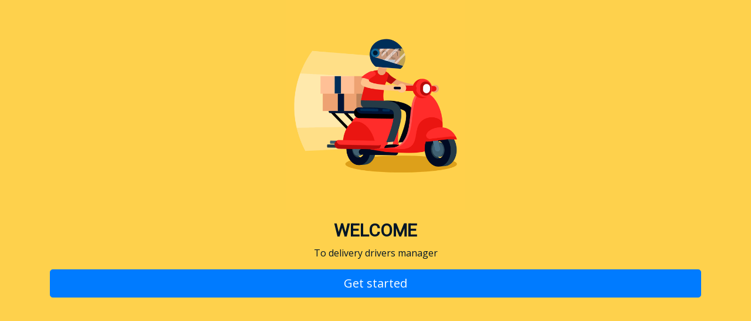

--- FILE ---
content_type: text/html; charset=UTF-8
request_url: https://julian.farm/driver/
body_size: 4200
content:
<!DOCTYPE html>
<html>
<head>
<title>Delivery Driver</title><meta name="robots" content="noindex" />
<meta http-equiv="Content-Type" content="text/html; charset=utf-8"/>
<meta name="viewport" content="width=device-width, initial-scale=1, shrink-to-fit=no">
<link rel="icon" href="https://julianfarms-d5fng7ffhkh8epd4.z01.azurefd.net/wp-content/uploads/2021/06/cropped-JulianFarms-Livestock-Logo-1-e1624725335844-32x32.png" >
<link rel='stylesheet' id='lddfw-jquery-ui-css' href='https://julianfarms-d5fng7ffhkh8epd4.z01.azurefd.net/wp-content/plugins/local-delivery-drivers-for-woocommerce-premium/admin/css/jquery-ui.css?ver=1.9.9' type='text/css' media='all' />
<link rel='stylesheet' id='lddfw-fonts-css' href='https://fonts.googleapis.com/css?family=Open+Sans%7CRoboto&#038;display=swap&#038;ver=1.9.9' type='text/css' media='all' />
<link rel='stylesheet' id='lddfw-bootstrap-css' href='https://julianfarms-d5fng7ffhkh8epd4.z01.azurefd.net/wp-content/plugins/local-delivery-drivers-for-woocommerce-premium/public/css/bootstrap.min.css?ver=1.9.9' type='text/css' media='all' />
<link rel='stylesheet' id='lddfw-public-css' href='https://julianfarms-d5fng7ffhkh8epd4.z01.azurefd.net/wp-content/plugins/local-delivery-drivers-for-woocommerce-premium/public/css/lddfw-public.css?ver=1.9.9' type='text/css' media='all' />
<script type="text/javascript" src="https://julianfarms-d5fng7ffhkh8epd4.z01.azurefd.net/wp-includes/js/jquery/jquery.min.js?ver=3.7.1" id="jquery-core-js"></script>
<script type="text/javascript" src="https://julianfarms-d5fng7ffhkh8epd4.z01.azurefd.net/wp-includes/js/jquery/jquery-migrate.min.js?ver=3.4.1" id="jquery-migrate-js"></script>
<script type="text/javascript" src="https://julianfarms-d5fng7ffhkh8epd4.z01.azurefd.net/wp-includes/js/jquery/ui/core.min.js?ver=1.13.3" id="jquery-ui-core-js"></script>
<script type="text/javascript" src="https://julianfarms-d5fng7ffhkh8epd4.z01.azurefd.net/wp-includes/js/jquery/ui/datepicker.min.js?ver=1.13.3" id="jquery-ui-datepicker-js"></script>
<script type="text/javascript" src="https://julianfarms-d5fng7ffhkh8epd4.z01.azurefd.net/wp-content/plugins/local-delivery-drivers-for-woocommerce-premium/public/js/jquery.validate.min.js?ver=1.9.9" id="lddfw-jquery-validate-js"></script>
<script>
	var lddfw_driver_id = "";
	var lddfw_ajax_url = "https://julian.farm/wp-admin/admin-ajax.php";
	var lddfw_confirm_text = "Are you sure?";
	var lddfw_nonce = {"nonce":"d6756d8859"};
	var lddfw_hour_text = "hour";
	var lddfw_hours_text = "hours";
	var lddfw_mins_text = "mins";
	var lddfw_dates = "";
	let lddfw_tracking_status = "";
	const lddfw_map_language = "en";
	let lddfw_map_center = "38.97927444294053,-94.9087805121341";
	var lddfw_proof_of_delivery_max_images = 1;
		let tracking_milliseconds="120000";
		let lddfw_drivers_tracking_timing = "";
		let lddfw_watch_position_id,lddfw_last_latitude,lddfw_last_longitude
</script><style></style>

</head>
<body class="light">
<div id="lddfw_loader" style="display:none">
	<div class="contanier">
		<span class="spinner-border spinner-border-sm" role="status" aria-hidden="true"></span>	
	</div>
</div>
<div id="lddfw_page" class="dashboard" ><div class="lddfw_wpage" id="lddfw_home" >
		<div class="container-fluid lddfw_cover"><span class="lddfw_helper"></span><img  class="lddfw_header_image"  src="https://julianfarms-d5fng7ffhkh8epd4.z01.azurefd.net/wp-content/plugins/local-delivery-drivers-for-woocommerce-premium/public/images/lddfw.png?ver=1.9.9" ></div>
		<div class="container">
			<h1>WELCOME</h1>
			<p>To delivery drivers manager</p>
			<button id="lddfw_start" class="btn btn-primary btn-lg btn-block" type="button">Get started</button>
		</div>
	</div>
	<div class="lddfw_page" id="lddfw_login" style="display:none;">
				<div class="container-fluid lddfw_cover">
					<div class="row">
						<div class="col-12">
						<svg aria-hidden="true" focusable="false" data-prefix="fas" data-icon="sign-in-alt" class="svg-inline--fa fa-sign-in-alt fa-w-16" role="img" xmlns="http://www.w3.org/2000/svg" viewBox="0 0 512 512"><path fill="currentColor" d="M416 448h-84c-6.6 0-12-5.4-12-12v-40c0-6.6 5.4-12 12-12h84c17.7 0 32-14.3 32-32V160c0-17.7-14.3-32-32-32h-84c-6.6 0-12-5.4-12-12V76c0-6.6 5.4-12 12-12h84c53 0 96 43 96 96v192c0 53-43 96-96 96zm-47-201L201 79c-15-15-41-4.5-41 17v96H24c-13.3 0-24 10.7-24 24v96c0 13.3 10.7 24 24 24h136v96c0 21.5 26 32 41 17l168-168c9.3-9.4 9.3-24.6 0-34z"></path></svg>
						</div>
					</div>
				</div>
				<div class="container">
					<div class="row">
						<div class="col-12">
							<h1>Login</h1>
							<p>Enter your details below to continue.</p>
							<form method="post" name="lddfw_login_frm" id="lddfw_login_frm" action="https://julian.farm/wp-admin/admin-ajax.php" nextpage="https://julian.farm/driver/?lddfw_screen=dashboard&rnd=810746">
							<div class="lddfw_alert_wrap"></div>

							<input type="text" autocapitalize=off class="form-control form-control-lg"  autocomplete="username" placeholder="Email" name="lddfw_login_email" id="lddfw_login_email"  value="">
								<input type="password" autocomplete="current-password" autocapitalize=off class="form-control form-control-lg" placeholder="Password" name="lddfw_login_password" id="lddfw_login_password" value="">
								<button class="lddfw_submit_btn btn btn-lg btn-primary btn-block" type="submit">
								Login
								</button>
								<button style="display:none" class="lddfw_loading_btn btn-lg btn btn-block btn-primary" type="button" disabled>
								<span class="spinner-border spinner-border-sm" role="status" aria-hidden="true"></span>
								Loading
								</button>
								<a href="#" id="lddfw_forgot_password_link">Forgot password?</a>
							</form>
						</div><div class="col-12 text-center"><a href="#" id="lddfw_application_link">New Driver? Apply for Delivery Driver.</a></div></div>
				</div>
				</div>
				<div class="lddfw_page" id="lddfw_application" style="display:none;">
					<div class="container-fluid lddfw_cover">
						<div class="row">
							<div class="col-12">
							<svg aria-hidden="true" focusable="false" data-prefix="far" data-icon="envelope" class="svg-inline--fa fa-envelope fa-w-16" role="img" xmlns="http://www.w3.org/2000/svg" viewBox="0 0 512 512"><path fill="currentColor" d="M464 64H48C21.49 64 0 85.49 0 112v288c0 26.51 21.49 48 48 48h416c26.51 0 48-21.49 48-48V112c0-26.51-21.49-48-48-48zm0 48v40.805c-22.422 18.259-58.168 46.651-134.587 106.49-16.841 13.247-50.201 45.072-73.413 44.701-23.208.375-56.579-31.459-73.413-44.701C106.18 199.465 70.425 171.067 48 152.805V112h416zM48 400V214.398c22.914 18.251 55.409 43.862 104.938 82.646 21.857 17.205 60.134 55.186 103.062 54.955 42.717.231 80.509-37.199 103.053-54.947 49.528-38.783 82.032-64.401 104.947-82.653V400H48z"></path></svg>
							</div>
						</div>
					</div>
					<div class="container">
						<div class="row">
							<div class="col-12">
								<h1>Driver Application</h1>
								<p>Please fill out the form below, and we will contact you shortly.</p>
								<form method="post" name="lddfw_application_frm" id="lddfw_application_frm" action="https://julian.farm/wp-admin/admin-ajax.php" >
									<div class="lddfw_alert_wrap"></div>
									<input type="text" class="form-control form-control-lg" required placeholder="Full name" name="lddfw_full_name" id="lddfw_application_fullname" value="">
									<input type="tel" class="form-control form-control-lg" required placeholder="Phone"  name="lddfw_phone" id="lddfw_application_phone" value="">
									<input type="email"  class="form-control form-control-lg" required placeholder="Email" name="lddfw_email" id="lddfw_application_email" value="">
									<textarea class="form-control form-control-lg" id="lddfw_application_message" placeholder="Message"></textarea>
									<button class="lddfw_submit_btn btn btn-lg btn-primary btn-block" type="submit">
									Send
									</button>
									<button style="display:none" class="lddfw_loading_btn btn-lg btn btn-block btn-primary" type="button" disabled>
									<span class="spinner-border spinner-border-sm" role="status" aria-hidden="true"></span>
									Loading
									</button>
									<a href="#" class="lddfw_back_to_login_link">
									<svg aria-hidden="true" focusable="false" data-prefix="fas" data-icon="chevron-left" class="svg-inline--fa fa-chevron-left fa-w-10" role="img" xmlns="http://www.w3.org/2000/svg" viewBox="0 0 320 512"><path fill="currentColor" d="M34.52 239.03L228.87 44.69c9.37-9.37 24.57-9.37 33.94 0l22.67 22.67c9.36 9.36 9.37 24.52.04 33.9L131.49 256l154.02 154.75c9.34 9.38 9.32 24.54-.04 33.9l-22.67 22.67c-9.37 9.37-24.57 9.37-33.94 0L34.52 272.97c-9.37-9.37-9.37-24.57 0-33.94z"></path></svg> Back to login</a>
								</form>
							</div>
						</div>
					</div>
				</div><div class="lddfw_page" id="lddfw_application_thankyou" style="display:none;">
					<div class="container-fluid lddfw_cover">
						<div class="row">
							<div class="col-12">
							<svg aria-hidden="true" focusable="false" data-prefix="far" data-icon="check-circle" class="svg-inline--fa fa-check-circle fa-w-16" role="img" xmlns="http://www.w3.org/2000/svg" viewBox="0 0 512 512"><path fill="currentColor" d="M256 8C119.033 8 8 119.033 8 256s111.033 248 248 248 248-111.033 248-248S392.967 8 256 8zm0 48c110.532 0 200 89.451 200 200 0 110.532-89.451 200-200 200-110.532 0-200-89.451-200-200 0-110.532 89.451-200 200-200m140.204 130.267l-22.536-22.718c-4.667-4.705-12.265-4.736-16.97-.068L215.346 303.697l-59.792-60.277c-4.667-4.705-12.265-4.736-16.97-.069l-22.719 22.536c-4.705 4.667-4.736 12.265-.068 16.971l90.781 91.516c4.667 4.705 12.265 4.736 16.97.068l172.589-171.204c4.704-4.668 4.734-12.266.067-16.971z"></path></svg>
							</div>
						</div>
					</div>
					<div class="container">
						<div class="row">
							<div class="col-12">
								<h1>Your application has been sent successfully.</h1>
								<p>We will contact you shortly.</p>
								<a href="#" class="lddfw_back_to_login_link">
								<svg aria-hidden="true" focusable="false" data-prefix="fas" data-icon="chevron-left" class="svg-inline--fa fa-chevron-left fa-w-10" role="img" xmlns="http://www.w3.org/2000/svg" viewBox="0 0 320 512"><path fill="currentColor" d="M34.52 239.03L228.87 44.69c9.37-9.37 24.57-9.37 33.94 0l22.67 22.67c9.36 9.36 9.37 24.52.04 33.9L131.49 256l154.02 154.75c9.34 9.38 9.32 24.54-.04 33.9l-22.67 22.67c-9.37 9.37-24.57 9.37-33.94 0L34.52 272.97c-9.37-9.37-9.37-24.57 0-33.94z"></path></svg> Back to login</a>
							</div>
						</div>
					</div>
					</div>
					<div class="lddfw_page" id="lddfw_forgot_password" style="display:none;">
		<div class="container-fluid lddfw_cover">
			<div class="row">
				<div class="col-12">
				<svg aria-hidden="true" focusable="false" data-prefix="fas" data-icon="key" class="svg-inline--fa fa-key fa-w-16" role="img" xmlns="http://www.w3.org/2000/svg" viewBox="0 0 512 512"><path fill="currentColor" d="M512 176.001C512 273.203 433.202 352 336 352c-11.22 0-22.19-1.062-32.827-3.069l-24.012 27.014A23.999 23.999 0 0 1 261.223 384H224v40c0 13.255-10.745 24-24 24h-40v40c0 13.255-10.745 24-24 24H24c-13.255 0-24-10.745-24-24v-78.059c0-6.365 2.529-12.47 7.029-16.971l161.802-161.802C163.108 213.814 160 195.271 160 176 160 78.798 238.797.001 335.999 0 433.488-.001 512 78.511 512 176.001zM336 128c0 26.51 21.49 48 48 48s48-21.49 48-48-21.49-48-48-48-48 21.49-48 48z"></path></svg>
				</div>
			</div>
		</div>
		<div class="container">
			<div class="row">
				<div class="col-12">
					<h1>Forgot your password?</h1>
					<p>Enter your email, and we&#039;ll email you a link to change your password.</p>
					<form method="post" name="lddfw_forgot_password_frm" id="lddfw_forgot_password_frm" action="https://julian.farm/wp-admin/admin-ajax.php" nextpage="https://julian.farm/driver/?lddfw_screen=dashboard&rnd=674529">
					<div class="lddfw_alert_wrap"></div>
					<input type="text" autocapitalize="off" class="form-control form-control-lg" placeholder="Email" name="lddfw_user_email" id="lddfw_user_email" value="">
						<button class="lddfw_submit_btn btn btn-primary btn-lg btn-block" type="submit">
						Send
						</button>
						<button style="display:none" class="lddfw_loading_btn btn-lg btn btn-block btn-primary" type="button" disabled>
						<span class="spinner-border spinner-border-sm" role="status" aria-hidden="true"></span>
						Loading
						</button>
						<a href="#" class="lddfw_back_to_login_link">
						<svg aria-hidden="true" focusable="false" data-prefix="fas" data-icon="chevron-left" class="svg-inline--fa fa-chevron-left fa-w-10" role="img" xmlns="http://www.w3.org/2000/svg" viewBox="0 0 320 512"><path fill="currentColor" d="M34.52 239.03L228.87 44.69c9.37-9.37 24.57-9.37 33.94 0l22.67 22.67c9.36 9.36 9.37 24.52.04 33.9L131.49 256l154.02 154.75c9.34 9.38 9.32 24.54-.04 33.9l-22.67 22.67c-9.37 9.37-24.57 9.37-33.94 0L34.52 272.97c-9.37-9.37-9.37-24.57 0-33.94z"></path></svg> Back to login</a>
					</form>
				</div>
			</div>
		</div>
		</div>
		<div class="lddfw_page" id="lddfw_forgot_password_email_sent" style="display:none;">
		<div class="container-fluid lddfw_cover">
			<div class="row">
				<div class="col-12">
				<svg aria-hidden="true" focusable="false" data-prefix="far" data-icon="paper-plane" class="svg-inline--fa fa-paper-plane fa-w-16" role="img" xmlns="http://www.w3.org/2000/svg" viewBox="0 0 512 512"><path fill="currentColor" d="M440 6.5L24 246.4c-34.4 19.9-31.1 70.8 5.7 85.9L144 379.6V464c0 46.4 59.2 65.5 86.6 28.6l43.8-59.1 111.9 46.2c5.9 2.4 12.1 3.6 18.3 3.6 8.2 0 16.3-2.1 23.6-6.2 12.8-7.2 21.6-20 23.9-34.5l59.4-387.2c6.1-40.1-36.9-68.8-71.5-48.9zM192 464v-64.6l36.6 15.1L192 464zm212.6-28.7l-153.8-63.5L391 169.5c10.7-15.5-9.5-33.5-23.7-21.2L155.8 332.6 48 288 464 48l-59.4 387.3z"></path></svg>
				</div>
			</div>
		</div>
		<div class="container">
			<div class="row">
				<div class="col-12">
					<h1>Reset password</h1>
					<p>A password reset link was sent. Click the link in the email to create a new password. If you do not receive an email within 5 minutes, please click on the resend email button below.</p>
					<button id="lddfw_resend_button" class="btn btn-lg btn-primary btn-block" type="button">
						Resend email
					</button>
					<a href="#" id="lddfw_back_to_forgot_password_link">
					<svg aria-hidden="true" focusable="false" data-prefix="fas" data-icon="chevron-left" class="svg-inline--fa fa-chevron-left fa-w-10" role="img" xmlns="http://www.w3.org/2000/svg" viewBox="0 0 320 512"><path fill="currentColor" d="M34.52 239.03L228.87 44.69c9.37-9.37 24.57-9.37 33.94 0l22.67 22.67c9.36 9.36 9.37 24.52.04 33.9L131.49 256l154.02 154.75c9.34 9.38 9.32 24.54-.04 33.9l-22.67 22.67c-9.37 9.37-24.57 9.37-33.94 0L34.52 272.97c-9.37-9.37-9.37-24.57 0-33.94z"></path></svg> Back to forgot password</a>
				</div>
			</div>
		</div>
		</div>
		<div class="lddfw_page" id="lddfw_create_new_password" style="display:none">
		<div class="container-fluid lddfw_cover">
			<div class="row">
				<div class="col-12">
				<svg aria-hidden="true" focusable="false" data-prefix="fas" data-icon="key" class="svg-inline--fa fa-key fa-w-16" role="img" xmlns="http://www.w3.org/2000/svg" viewBox="0 0 512 512"><path fill="currentColor" d="M512 176.001C512 273.203 433.202 352 336 352c-11.22 0-22.19-1.062-32.827-3.069l-24.012 27.014A23.999 23.999 0 0 1 261.223 384H224v40c0 13.255-10.745 24-24 24h-40v40c0 13.255-10.745 24-24 24H24c-13.255 0-24-10.745-24-24v-78.059c0-6.365 2.529-12.47 7.029-16.971l161.802-161.802C163.108 213.814 160 195.271 160 176 160 78.798 238.797.001 335.999 0 433.488-.001 512 78.511 512 176.001zM336 128c0 26.51 21.49 48 48 48s48-21.49 48-48-21.49-48-48-48-48 21.49-48 48z"></path></svg>
				</div>
			</div>
		</div>
		<div class="container">
			<div class="row">
				<div class="col-12">
					<form method="post" name="lddfw_new_password_frm" id="lddfw_new_password_frm" action="https://julian.farm/wp-admin/admin-ajax.php" nextpage="https://julian.farm/driver/?lddfw_screen=dashboard&rnd=410677">
					<h1>Create a new password.</h1>
					<div class="lddfw_alert_wrap"></div>
					<input type="text" autocapitalize=off class="form-control form-control-lg" placeholder="New password" name="lddfw_new_password"  id="lddfw_new_password" value="">
					<input type="text" autocapitalize=off class="form-control form-control-lg" placeholder="Confirm password" name="lddfw_confirm_password" id="lddfw_confirm_password" value="">
					<input type="hidden" id="lddfw_reset_key" name="lddfw_reset_key" value="">
					<input type="hidden" id="lddfw_reset_login" name="lddfw_reset_login" value="">
					<button class="lddfw_submit_btn btn btn-lg btn-primary btn-block" type="submit">
					Send
					</button>
					<button style="display:none" class="lddfw_loading_btn btn btn-lg btn-block btn-primary" type="button" disabled>
					<span class="spinner-border spinner-border-sm" role="status" aria-hidden="true"></span>
					Send
					</button>
					<div class="lddfw_links">
					<a href="#" id="lddfw_new_password_reset_link">
					<svg aria-hidden="true" focusable="false" data-prefix="fas" data-icon="chevron-left" class="svg-inline--fa fa-chevron-left fa-w-10" role="img" xmlns="http://www.w3.org/2000/svg" viewBox="0 0 320 512"><path fill="currentColor" d="M34.52 239.03L228.87 44.69c9.37-9.37 24.57-9.37 33.94 0l22.67 22.67c9.36 9.36 9.37 24.52.04 33.9L131.49 256l154.02 154.75c9.34 9.38 9.32 24.54-.04 33.9l-22.67 22.67c-9.37 9.37-24.57 9.37-33.94 0L34.52 272.97c-9.37-9.37-9.37-24.57 0-33.94z"></path></svg> Back to forgot password</a>
					  </div>
					</form>
				</div>
			</div>
		</div>
		</div>
		<div class="lddfw_page" id="lddfw_new_password_created" style="display:none;">
<div class="container-fluid lddfw_cover">
	<div class="row">
		<div class="col-12">
		<svg aria-hidden="true" focusable="false" data-prefix="far" data-icon="check-circle" class="svg-inline--fa fa-check-circle fa-w-16" role="img" xmlns="http://www.w3.org/2000/svg" viewBox="0 0 512 512"><path fill="currentColor" d="M256 8C119.033 8 8 119.033 8 256s111.033 248 248 248 248-111.033 248-248S392.967 8 256 8zm0 48c110.532 0 200 89.451 200 200 0 110.532-89.451 200-200 200-110.532 0-200-89.451-200-200 0-110.532 89.451-200 200-200m140.204 130.267l-22.536-22.718c-4.667-4.705-12.265-4.736-16.97-.068L215.346 303.697l-59.792-60.277c-4.667-4.705-12.265-4.736-16.97-.069l-22.719 22.536c-4.705 4.667-4.736 12.265-.068 16.971l90.781 91.516c4.667 4.705 12.265 4.736 16.97.068l172.589-171.204c4.704-4.668 4.734-12.266.067-16.971z"></path></svg>
		</div>
	</div>
</div>
<div class="container">
	<div class="row">
		<div class="col-12">
			<h1>Your password has been changed successfully.</h1>
			<p>Please click on the login button to login with your new password</p>
			<button id="lddfw_login_button" class="btn btn-lg btn-primary btn-block" type="button">
				Login
			</button>
		</div>
	</div>
</div>
</div>
</div>
<script type="text/javascript" src="https://julianfarms-d5fng7ffhkh8epd4.z01.azurefd.net/wp-content/plugins/local-delivery-drivers-for-woocommerce-premium/public/js/bootstrap.min.js?ver=1.9.9" id="lddfw-bootstrap-js"></script>
<script type="text/javascript" src="https://julianfarms-d5fng7ffhkh8epd4.z01.azurefd.net/wp-content/plugins/local-delivery-drivers-for-woocommerce-premium/public/js/signature_pad.min.js?ver=1.9.9" id="lddfw-signature-js"></script>
<script type="text/javascript" id="lddfw-public-js-extra">
/* <![CDATA[ */
var lddfw_alert_texts = {"max_images":"You cannot upload more than 1 images","max_images_total":"You cannot upload more than 1 images in total","image_too_large":"Image data is too large","error_saving":"Error saving images","error_saving_single":"Error saving image","error_saving_server":"Error saving image on server","error_saving_ajax":"Failed to contact server to save image.","error_deleting_server":"Error deleting image on server","error_deleting_ajax":"Failed to contact server to delete image.","directions_request_failed":"Directions request failed due to"};
//# sourceURL=lddfw-public-js-extra
/* ]]> */
</script>
<script type="text/javascript" src="https://julianfarms-d5fng7ffhkh8epd4.z01.azurefd.net/wp-content/plugins/local-delivery-drivers-for-woocommerce-premium/public/js/lddfw-public.js?ver=1.9.9" id="lddfw-public-js"></script>

</body>
</html>


--- FILE ---
content_type: text/css
request_url: https://julianfarms-d5fng7ffhkh8epd4.z01.azurefd.net/wp-content/plugins/local-delivery-drivers-for-woocommerce-premium/public/css/lddfw-public.css?ver=1.9.9
body_size: 7858
content:
html {
  height: 100%;
}

body {
  min-height: 100%;
  padding: 0;
  margin: 0;
  position: relative;
  font-family: "Open Sans", "arial", "sans-serif";
}

.lddfw_back_to_login_link svg,
#lddfw_back_to_forgot_password_link svg {
  width: 12px;
  top: -1px;
}

#lddfw_driver_delivered_note_wrap,
#lddfw_driver_note_wrap {
  margin-bottom: 10px;
}

.lddfw_date_range {
  margin-top: 15px;
  margin-bottom: 15px;
  line-height: 12px;
}

#lddfw_orders_table .lddfw_box {
  min-height: 122px;
}

.lddfw_box .lddfw_counter {
  border-width: 1px;
  border-style: solid;
  width: 30px;
  height: 30px;
  display: inline-block;
  text-align: center;
  border-radius: 100px;
  font-size: 12px;
  line-height: 29px;
  position: absolute;
  top: 50%;
  margin-top: -15px;
}

.lddfw_order_view {
  padding: 4px 8px;
  position: absolute;
  right: 13px;
}

.lddfw_multi_checkbox {
  cursor: pointer;
  position: relative;
}

.lddfw_multi_checkbox .lddfw_order_checkbox {
  position: absolute;
  top: 50%;
  margin-top: -15px;
}

.lddfw_multi_checkbox .custom-control-label {
  cursor: pointer;
}

.lddfw_multi_checkbox .custom-control-label::before,
.lddfw_multi_checkbox .custom-control-label::after {
  width: 20px;
  height: 20px;
}

#lddfw_plain_route_note_alert {
  padding-right: 24px;
}

.lddfw_handle_column {
  position: absolute;
  top: 0px;
  right: 13px;
  top: 0px;
  margin-top: 0px;
  z-index: 0;
  height: 100%;
  border-radius: 0.25rem;
  padding: 5px;
  padding-top: 15px;
}

.lddfw_dashboard .lddfw_box a {
  display: inline-block;
  width: 100%;
  height: 100%;
}

#lddfw_next_delivery .btn,
.lddfw_order_alert .btn {
  margin-top: 10px;
}

.lddfw_order_alert h2 {
  font-size: 24px;
}

#lddfw_next_delivery,
.lddfw_order_alert h2 {
  margin-bottom: 15px;
}

.lddfw_handle_column .lddfw_sort-up {
  clear: both;
  display: block;
  margin-bottom: 15px;
}

.lddfw_handle_column .lddfw_fas {
  font-size: 20px;
}

#lddfw_order {
  margin-top: 15px;
}

.lddfw_box .lddfw_order_number {
  display: block;
  padding-left: 45px;
}

.lddfw_box .lddfw_order_notes,
.lddfw_box .lddfw_order_address,
.lddfw_box .lddfw_order_custom {
  display: block;
  padding-left: 45px;
}

.lddfw_box .lddfw_order_distance {
  display: block;
  padding-left: 45px;
}

.lddfw_box .lddfw_order_notes {
  padding: 10px 15px;
  margin: 10px 0;
  font-size: 14px;
  line-height: 1.5;
}

.lddfw_box .lddfw_line {
  display: block;
  padding-left: 45px;
}

.lddfw_order_total_tbl i {
  font-weight: normal;
}

a {
  text-decoration: none !important;
}

h1,
h2,
h3,
h4,
h5,
h6 {
  font-family: "Roboto", sans-serif;
}

.lddfw_table thead th {
  vertical-align: bottom;
  border-bottom-width: 2px;
  border-bottom-style: solid;
  margin-top: 0px;
  padding-top: 0px;
}

.lddfw_table td,
.lddfw_table th {
  border-top: 0px;
  border-bottom-width: 1px;
  border-bottom-style: solid;
}

.lddfw_title {
  font-size: 20px;
  margin-bottom: 15px;
  margin-top: 15px;
}

#lddfw_calldispatch i {
  font-size: 17px;
  margin-bottom: 4px;
}

#lddfw_calldispatch {
  position: fixed;
  bottom: 96px;
  border-width: 1px;
  border-style: solid;
  z-index: 1;
  width: 100px;
  border-radius: 65px;
  height: 60px;
  width: 60px;
  font-size: 12px;
  right: 10px;
  text-align: center;
  line-height: 11px;
}

#lddfw_plain_route_row {
  line-height: 28px;
}

.lddfw_box p,
#lddfw_claim_order_button_loading,
.lddfw_footer_buttons.driver_assigned .lddfw_loading_btn {
  margin: 0px;
}

.lddfw_box {
  border-width: 1px;
  border-style: solid;
  width: 100%;
  border-radius: 4px;
  text-align: left;
  padding: 15px;
  margin-bottom: 15px;
}

.lddfw_box.lddfw_min {
  min-height: 155px;
  margin-bottom: 15px;
}

.lddfw_box .lddfw_title {
  border-bottom-width: 1px;
  border-bottom-style: solid;
  width: 100%;
  display: block;
  padding-bottom: 10px;
  font-size: 16px;
  margin: 0px;
  margin-bottom: 10px;
}

.lddfw_dashboard .lddfw_box .lddfw_number {
  font-size: 50px;
  display: block;
}

#lddfw_plainroute {
  font-size: 28px;
}

#lddfw_home .lddfw_cover {
  padding: 0px;
  height: 50%;
  text-align: center;
  min-height: auto;
  position: relative;
}

body::after {
  content: "";
  display: block;
}

.lddfw_cover {
  text-align: center;
  padding-top: 15px;
  padding-bottom: 15px;
  margin-bottom: 15px;
}

.lddfw_helper {
  display: inline-block;
  height: 100%;
  vertical-align: middle;
}

.lddfw_date_range {
  line-height: 21px;
}

.lddfw_dashboard .lddfw_box.min.text-center {
  min-height: 157px;
  display: flex;
  align-items: center;
  justify-content: center;
}

span.driver_photo_wrap {
  border-radius: 100px;
  width: 70px;
  height: 70px;
  overflow: hidden;
  display: block;
  margin: 0 auto;
  text-align: center;
  position: relative;
  margin-bottom: 6px;
}

img.driver_photo {
  width: auto;
  height: auto;
  margin: 0 auto;
  max-width: 100%;
  max-height: 100px;
}

#lddfw_home {
  text-align: center;
  position: fixed;
  width: 100%;
  height: 100%;
  top: 0px;
}

.lddfw_cover img {
  max-height: 100%;
  max-width: 100%;
}

#lddfw_home .lddfw_cover img {
  height: auto;
  width: auto;
}

#lddfw_page h1 {
  font-size: 26px;
}

#lddfw_home h1 {
  font-size: 30px;
  font-weight: bold;
}

label.error {
  margin-top: -15px;
}

#lddfw_application_thankyou .lddfw_back_to_login_link {
  margin-top: 50px;
}

#lddfw_application_link {
  margin-top: 28px;
  display: inline-block;
  font-size: 14px;
}

#lddfw_view_assigned_orders_button,
#lddfw_view_out_of_delivery_orders_button {
  margin-top: 15px;
}

#lddfw_page {
  padding-bottom: 127px;
  width: 100%;
  display: inline-block;
}

.lddfw_page .lddfw_signup_button {
  margin-top: 20px;
  margin-bottom: 20px;
}

#lddfw_forgot_password_link,
.lddfw_back_to_login_link {
  margin-top: 10px;
  margin-bottom: 10px;
  display: block;
}

a#view_assigned_orders_button {
  margin-bottom: 15px;
}

#lddfw_orders_table .pagination {
  margin: 0px;
  margin-bottom: 7px;
}

#lddfw_delivered_btn,
.lddfw_date_range,
.lddfw_page form input,
.lddfw_page form textarea,
.lddfw_submit_btn,
.lddfw_loading_btn,
#lddfw_resend_button,
.lddfw_delivery_form .lddfw_btn,
.lddfw_plain_route_wrap {
  margin-bottom: 15px;
}

.spinner-border-sm {
  top: -5px;
  position: relative;
}

#lddfw_login,
#lddfw_forgot_password {
  text-align: left;
}

.alert {
  text-align: left;
  margin-bottom: 15px;
}

.alert ul {
  list-style: none;
  margin: 0px;
}

#lddfw_logout {
  font-size: 32px;
}

#lddfw_thankyou,
.lddfw_order_alert {
  text-align: center;
  padding-top: 100px;
}

.lddfw_delivery_form .lddfw_lightbox_wrap {
  top: 0;
  margin-top: 10px;
  position: absolute;
  width: 100%;
}

.lddfw_delivery_form #lddfw_driver_comment_label {
  margin-top: 40px;
}

.billing_phone {
  margin-top: 10px;
}

#lddfw_thankyou .lddfw_btn,
.lddfw_order_alert .lddfw_btn {
  margin-top: 20px;
}

#lddfw_start_delivery_loading_btn {
  margin: 0px;
  min-height: 48px;
}

#lddfw_start_delivery_loading_btn .spinner-border-sm {
  top: 0px;
}

#lddfw_thankyou .fa-check-circle,
.lddfw_order_alert svg {
  font-size: 75px;
  margin-bottom: 20px;
  margin-top: 20px;
  width: 100px;
}

#lddfw_thankyou .lddfw_lightbox_wrap,
.lddfw_order_alert .lddfw_lightbox_wrap {
  top: 50%;
  margin-top: -150px;
  position: absolute;
  width: 100%;
}

.delivered-report .lddfw_box b.lddfw_text {
  font-size: 21px;
}

.lddfw_break {
  flex-basis: 100%;
  height: 0;
}

.delivered-report .lddfw_box {
  min-height: 111px;
  vertical-align: middle;
  display: flex;
  align-items: center;
  justify-content: center;
  flex-wrap: wrap;
}

.delivery_header svg.fa-plus {
  width: 15px;
  top: -1px;
}

svg.fa-signature {
  width: 32px;
}

.lddfw_lightbox_wrap .btn {
  margin-bottom: 0px;
}

.lddfw_lightbox {
  width: 100%;
  height: 100%;
  position: fixed;
  top: 0px;
  left: 0px;
  z-index: 999;
  padding-top: 20px;
}

.lddfw_footer_buttons {
  position: fixed;
  bottom: 0px;
  width: 100%;
  padding: 10px 0px;
  border-top-width: 1px;
  border-top-style: solid;
  z-index: 99;
}

.lddfw_page_content {
  margin-top: 85px;
}

div#signature-image {
  width: 100%;
  height: 100%;
  text-align: center;
}

#lddfw_delivery_screen .screen_wrap {
  margin-top: 50px;
}

#lddfw_driver_add_signature_btn {
  white-space: nowrap;
}

.lddfw_lightbox_close {
  font-size: 58px;
  right: 30px;
  position: fixed;
  top: -11px;
  text-decoration: none;
  z-index: 99999;
  width: auto !important;
  height: auto !important;
}

.lddfw_logout-col {
  margin-top: 10px;
}

.lddfw_header_title {
  font-size: 20px;
}

#lddfw_header {
  height: 70px;
  border-bottom-width: 1px;
  border-bottom-style: solid;
  padding-top: 9px;
  margin-bottom: 0px;
  padding-top: 17px;
  line-height: 32px;
  position: fixed;
  width: 100%;
  z-index: 999;
  top: 0px;
}

#lddfw_header .lddfw_col-8.lddfw_text-center,
#lddfw_hide_map .lddfw_col-8.lddfw_text-center {
  font-size: 20px;
}

#lddfw_orders_table .lddfw_fa-sort {
  font-size: 22px;
}

#lddfw_sort_orders a {
  font-size: 20px;
  border-width: 1px;
  border-style: solid;
  padding: 5px 10px;
  display: inline-block;
  margin-bottom: 10px;
  border-radius: 4px;
}

#lddfw_order #order_number {
  font-size: 20px;
  font-weight: bold;
  margin: 0px;
  margin-top: 10px;
}

#lddfw_navigation_buttons {
  margin-bottom: 10px;
}

#lddfw_order p,
#lddfw_out_for_delivery_button_loading,
#lddfw_claim_orders_button_loading {
  margin: 0px;
}

#view_out_of_delivery_orders_button {
  margin-bottom: 15px;
}

.lddfw_map_buttons {
  margin-top: 15px;
}

#lddfw_order #lddfw_customer {
  line-height: 19px;
}

#lddfw_menu {
  position: relative;
}

#lddfw_availability {
  font-size: 28px;
  vertical-align: middle;
  position: relative;
  top: -2px;
}

#lddfw_availability .fa-toggle-off,
#lddfw_trackme .lddfw_trackme_off,
.lddfw_order_alert .fa-times-circle {
}

#lddfw_availability .fa-toggle-on,
#lddfw_trackme .lddfw_trackme_on {
}

#lddfw_customer .whatsapp_phone {
  margin-top: 10px;
}

.lddfw_order_alert .lddfw_notice {
  margin-top: 30px;
  margin-bottom: 30px;
}

.lddfw_cover i {
  font-size: 100px;
  padding-top: 30px;
  padding-bottom: 30px;
}

svg {
  width: 20px;
  vertical-align: middle;
  position: relative;
}

#lddfw_mySidenav svg,
.lddfw_navigation svg {
  top: -2px;
}

.lddfw_box .lddfw_text {
  font-size: 21px;
}

.lddfw_cover svg {
  padding-top: 30px;
  padding-bottom: 30px;
  width: 100px;
}

.lddfw_content-subtitle {
  font-weight: bold;
  margin-bottom: 15px !important;
}

.lddfw_subtitle {
  margin-bottom: 15px;
}

.lddfw_premium-feature {
  text-align: left;
}

.lddfw_premium-feature .btn svg {
  margin-top: -4px;
}

.premium_feature_title {
  margin-bottom: 20px !important;
  text-align: center;
  border-bottom-width: 1px !important;
  border-bottom-style: solid !important;
  font-size: 20px !important;
  padding-bottom: 15px !important;
}

.premium_feature_title p {
  margin: 0px;
}

div#lddfw_directions {
  margin-top: 48px;
}

.lddfw_premium-feature-content {
  margin-top: 35px;
}

#google_map {
  margin-top: -15px;
}

#lddfw_delivery_screen .screen_wrap .lddfw_premium-feature-content {
  margin-top: -15px;
}

.lddfw_premium-feature-content svg {
  top: -3px;
}

.lddfw_premium-feature.lddfw_inline {
  display: inline-block;
}

.lddfw_items img {
  float: left;
  margin-right: 10px;
  max-width: 50px;
  max-height: 50px;
  width: auto;
  height: auto;
  margin-top: 6px;
}

.lddfw_back_link svg,
#lddfw_menu .fa-bars,
#lddfw_availability svg,
#lddfw_hide_map_btn .fa-arrow-left,
#lddfw_trackme svg {
  width: 30px;
}

#lddfw_claim_orders_button svg,
#lddfw_out_for_delivery_button svg {
  top: -1px;
}

#lddfw_order svg,
.lddfw_done_btn svg {
  top: -2px;
  width: 16px;
}

#lddfw_plainroute_btn svg {
  top: -3px;
}

#lddfw_plain_route_row .lddfw_loading_btn,
#lddfw_plain_route_row .lddfw_done_btn {
  margin: 0px;
}

#lddfw_sortroute_btn svg {
  height: 20px;
}

#lddfw_plainroute_btn .fa-lock {
  width: 16px;
}

.availability-text {
  line-height: 42px;
}

.lddfw_table td.lddfw_space_col {
  width: 70%;
  border: none;
}

.lddfw_total_col {
  width: 100px;
  text-align: center;
}

#lddfw_footer {
  position: absolute;
  bottom: 0;
  width: 100%;
  height: 24px;
  text-align: center;
  line-height: 24px;
  font-size: 12px;
}

#lddfw_user_avatar {
  border-radius: 100px;
  width: 100px;
  height: 100px;
  border-width: 1px;
  border-style: solid;
}

.lddfw_avatar-col {
  text-align: right;
  margin-top: 10px;
}

#lddfw_menu .lddfw_availability {
  position: absolute;
  font-size: 8px;
  right: 20px;
  top: 16px;
  border-radius: 28px;
  padding: 2px;
  width: 11px;
}

.lddfw_sidenav h3 {
  font-size: 20px;
  margin: 5px;
  margin-top: 0px;
}

.lddfw_sidenav {
  height: 100%;
  width: 0;
  position: fixed;
  z-index: 999;
  top: 0;
  left: 0;
  overflow-x: hidden;
  padding-top: 16px;
  text-align: left;
}

#lddfw_directions-panel-listing {
  padding-top: 0;
  height: 36%;
  overflow-y: auto;
  font-size: 14px;
  bottom: 0px;
}

#lddfw_directions-panel-listing .fa-map-marker,
#lddfw_directions-panel-lightbox .fa-map-marker {
  font-size: 26px;
  position: absolute;
  top: 50%;
  margin-top: -13px;
  left: 50%;
  margin-left: -9px;
  z-index: 0;
}

#lddfw_directions-panel-listing .lddfw_text-center {
  position: relative;
}

#lddfw_directions-panel-listing .lddfw_point,
#lddfw_directions-panel-lightbox .lddfw_point {
  position: absolute;
  margin-left: -14px;
  margin-top: 0px;
  z-index: 1;
  top: 50%;
  left: 50%;
  margin-top: -14px;
  margin-left: -4px;
}

#lddfw_directions-panel-lightbox .adp-placemark {
  display: none;
}

#lddfw_directions-panel-listing .lddfw_address {
  padding-top: 5px;
  padding-bottom: 5px;
}

#lddfw_directions-panel-listing .lddfw_drive {
  margin-bottom: 5px;
  margin-top: 5px;
}

.lddfw_order_products_tbl td,
.lddfw_order_products_tbl .table th {
  border-top-width: 1px;
  border-top-style: solid;
}

tr:first-child td,
tr:first-child th {
  border: none;
}

a.lddfw_closebtn {
  font-size: 58px !important;
  right: 1px !important;
  top: 10px !important;
}

#lddfw_hide_map {
  height: 70px;
  padding-top: 9px;
  margin-bottom: 0px;
  padding-top: 19px;
  line-height: 32px;
  margin-top: -70px;
}

.lddfw_dropdown-divider {
  border-top-width: 1px;
  border-top-style: solid;
}

.lddfw_sidenav .dropdown-header {
  text-align: center;
}

#lddfw_header .lddfw_sidenav a {
  padding: 6px 8px 6px 32px;
  text-decoration: none;
  font-size: 18px;
  display: block;
  transition: 0.3s;
}

.lddfw_sidenav .lddfw_closebtn {
  position: absolute;
  right: 10px !important;
  margin-left: 0px;
  padding: 0px !important;
  top: 18px !important;
  z-index: 9999;
}

#lddfw_main {
  transition: margin-left 0.5s;
  padding: 16px;
}

.lddfw_map-main-outer {
  height: 577px;
  border-width: 1px;
  border-style: solid;
  padding: 5px;
  width: 100% !important;
  margin-top: 0 !important;
}

#lddfw_directions-panel td {
  padding: 5px 0px;
}

#lddfw_directions-panel tr {
  border-bottom-width: 1px;
  border-bottom-style: solid;
}

#lddfw_directions-panel tr:last-child {
  border-bottom: none;
}

.lddfw_list-section {
  height: 190px;
  border-width: 1px;
  border-style: solid;
  padding: 10px;
  overflow: auto;
  margin-top: 10px;
  direction: rtl;
  text-align: right;
}

.lddfw_box.lddfw_no_orders {
  text-align: center;
  padding-top: 63px;
  padding-bottom: 63px;
}

.lddfw_confirmation .lddfw_lightbox_close,
.lddfw_alert_screen .lddfw_lightbox_close {
  display: none;
}

.lddfw_confirmation h2,
.lddfw_alert_screen h2 {
  text-align: center;
  margin-bottom: 50px;
}

.lddfw_confirmation svg,
.lddfw_alert_screen svg {
  width: 100px;
  margin-bottom: 50px;
}

#lddfw_total_route b {
  display: inline-block;
}

#lddfw_total_route {
  margin-top: 5px;
  margin-bottom: 5px;
}

#lddfw_map123 {
  height: 55%;
}

.lddfw_tracking_content,
#lddfw_tracking_page {
  height: 100%;
}

#lddfw_right-panel {
  font-family: "Roboto", "sans-serif";
  line-height: 30px;
  padding-left: 10px;
}

#lddfw_right-panel select,
#lddfw_right-panel input {
  font-size: 15px;
}

#lddfw_right-panel select {
  width: 100%;
}

#lddfw_right-panel i {
  font-size: 12px;
}

html,
body {
  height: 100%;
  margin: 0;
  padding: 0;
}

#lddfw_map {
  height: 100%;
  width: 100%;
}

#lddfw_right-panel {
  margin: 20px;
  border-width: 2px;
  width: 20%;
  height: 400px;
  float: left;
  text-align: left;
  padding-top: 0;
}

#lddfw_directions-panel {
  margin-top: 10px;
  padding: 10px;
  overflow: scroll;
  height: 174px;
}

.lddfw_delivery_form .custom-control {
  border-width: 1px;
  border-style: solid;
  margin-bottom: 6px;
  padding: 0px;
  border-radius: 4px;
  cursor: pointer;
}

.lddfw_delivery_form .custom-control-label {
  cursor: pointer;
  padding: 10px;
  width: 100%;
  padding-left: 40px;
}

.lddfw_delivery_form .custom-radio .custom-control-label::before {
  left: 12px;
  top: 14px;
}

.lddfw_delivery_form h1 {
  font-size: 22px;
}

.delivery_header {
  border-bottom-width: 1px;
  border-bottom-style: solid;
  padding-bottom: 0px;
  position: fixed;
  width: 100%;
  top: 0px;
  line-height: 36px;
  left: 0px;
  padding-top: 8px;
  z-index: 999;
  height: 57px;
}

.delivery_header h4 {
  line-height: 40px;
}

.table.lddfw_order_total_tbl tr:last-child td {
  border-top-width: 1px;
  border-top-style: solid;
}

#lddfw_delivery_screen .lddfw_lightbox_close {
  display: none;
}

#lddfw_driver_cancel_btn {
  margin-top: 8px;
}

#signature-line {
  border-bottom-width: 1px;
  border-bottom-style: solid;
  width: 90%;
  margin: 0 auto;
  position: absolute;
  top: 65%;
  left: 5%;
}

.signature-wrapper {
  position: fixed;
  width: 100%;
  height: 100%;
  -moz-user-select: none;
  -webkit-user-select: none;
  -ms-user-select: none;
  user-select: none;
  z-index: 9999;
  top: 0px;
  left: 0px;
  padding-bottom: 100px;
}

.signature-pad {
  position: relative;
  left: 0;
  top: 0;
  width: 100%;
  height: 100%;
}

#signature-image img {
  max-width: 100%;
  max-height: 100%;
  width: auto;
  height: auto;
}

#signature-line svg {
  position: absolute;
  bottom: 10px;
  font-size: small;
}

.lddfw_lightbox.lddfw_confirmation,
.lddfw_lightbox.lddfw_alert_screen {
  padding-top: 0px;
}

.lddfw_lightbox.lddfw_confirmation .lddfw_lightbox_wrap,
.lddfw_lightbox.lddfw_alert_screen .lddfw_lightbox_wrap {
  display: flex;
  align-items: center;
  justify-content: center;
  height: 100%;
}

#signature-header {
  height: 57px;
  border-bottom-width: 1px;
  border-bottom-style: solid;
  padding-top: 7px;
  margin-bottom: 0px;
  line-height: 39px;
}

.delivery_proof_bar {
  text-align: center;
}

.delivery_proof_bar a {
  display: block;
}

#lddfw_driver_complete_btn {
  margin-top: 8px;
}

#delivery_image_wrap {
  height: 100%;
  text-align: center;
  vertical-align: middle;
  min-height: 300px;
}

.delivery_proof_photo svg.fa-camera {
  width: 27px;
}

#lddfw_driver_add_photo_btn .custom-file-label {
  text-align: center;
  cursor: pointer;
  border-radius: 0.3rem;
  height: auto;
  margin: 0px;
}

#lddfw_driver_add_photo_btn .custom-file {
  margin-bottom: 10px;
}

#lddfw_driver_add_photo_btn .custom-file-label::after {
  display: none;
}

.form-control,
.custom-file-label {
  border-width: 1px;
  border-style: solid;
}

#delivery_image_wrap img {
  max-width: 100%;
  max-height: 100%;
}

#lddfw_driver_note,
#lddfw_driver_delivered_note {
  height: 100px;
}

#lddfw_delivery_screen.lddfw_lightbox {
  height: 100%;
  overflow-y: scroll;
  padding-bottom: 147px;
}

#driver_form {
  margin-top: 89px;
}

#driver_form .upload_image_wrap {
  height: 100px;
  width: 100px;
  text-align: center;
  border-width: 1px;
  border-style: solid;
  position: relative;
  overflow: hidden;
  border-radius: 8px;
  margin-right: 10px;
  margin-bottom: 10px;
  display: inline-flex;
  align-items: center;
  justify-content: center;
}

#driver_form .upload_image_wrap img {
  max-width: 100%;
  max-height: 100%;
  width: auto;
  height: auto;
  object-fit: cover;
}

#driver_form .custom-file-input {
  position: relative;
  z-index: 2;
  width: 100%;
  height: calc(1.5em + 0.75rem + 2px);
  margin: 0;
  opacity: 0;
  cursor: pointer;
}

#driver_form .custom-file-label {
  text-align: center;
  cursor: pointer;
  border-radius: 0.3rem;
  height: auto;
  margin: 0px;
}

#lddfw_page.driver {
  margin-bottom: 0px;
  padding-bottom: 0px;
}

#lddfw_password_holder {
  margin-top: 20px;
}

#driver_form .custom-file-label::after {
  display: none;
}

#driver_form .col-form-label {
  font-size: 14px;
}

#driver_form .photo_upload {
  max-width: 100px;
  margin-top: 10px;
}

#lddfw_start_delivery_notice_duration {
  display: block;
  font-size: 36px;
}

#lddfw_start_delivery_notice_distance {
  display: block;
  font-size: 22px;
}

#lddfw_start_delivery_notice {
  margin-bottom: 15px;
}

#lddfw_start_delivery_notice_duration {
  display: block;
  font-size: 36px;
}

#lddfw_page.settings {
  padding-bottom: 70px;
}

#lddfw_page.settings .lddfw_footer_buttons .btn {
  margin-bottom: 0px;
  margin-top: 0px;
}

@media screen and (max-height: 731px) {
  #lddfw_driver_note,
  #lddfw_driver_delivered_note {
    height: 70px;
  }
}

@media screen and (max-height: 568px) {
  .lddfw_delivery_form h4 {
    margin: 0px;
  }
}

@media screen and (max-height: 450px) {
  .lddfw_sidenav {
    padding-top: 15px;
  }
  .lddfw_sidenav a {
    font-size: 18px;
  }
}

@media screen and (max-height: 414px) {
  .delivery_proof_bar {
    margin-bottom: 2px;
  }
  #lddfw_order_unassign_button,
  #lddfw_delivered_screen_btn,
  #lddfw_failed_delivered_screen_btn {
    margin-bottom: 0px;
  }
  #lddfw_failed_delivery_confirmation,
  #lddfw_thankyou,
  .lddfw_order_alert {
    height: 100%;
  }
}

.lddfw_footer_buttons .btn {
  white-space: nowrap;
}

#lddfw_page.dashboard {
  padding-bottom: 0px;
}

.lddfw_box.availability {
  padding-top: 6px;
  padding-bottom: 6px;
}

.lddfw_submenu {
  display: none;
}

.lddfw_submenu.active {
  display: block;
}

.lddfw_submenu a {
  white-space: normal;
}

.lddfw_submenu svg {
  margin-right: 5px;
}

.submenu-item.active .fa-chevron-up,
.submenu-item .fa-chevron-down {
  display: inline-block;
}

.submenu-item.active .fa-chevron-down,
.submenu-item .fa-chevron-up {
  display: none;
}

#lddfw_mySidenav .submenu-item svg.fa-chevron-down,
#lddfw_mySidenav .submenu-item svg.fa-chevron-up {
  margin-left: 7px;
  margin-top: 4px;
}

#lddfw_mySidenav .submenu-item svg.fa-chevron-down {
  margin-left: 3px;
}

.item-variation p {
  display: inline-block;
}

.item-variation {
  display: block;
  margin-left: 60px;
}

.route_title span {
  font-size: 14px;
  font-weight: bold;
}

.lddfw_order_coordinates {
  display: block;
  font-size: 12px;
}

.lddfw_order_coordinates svg {
  width: 14px;
  height: 14px;
  top: -2px;
}

/* <fs_premium_only> */

.lddfw_product_line {
  cursor: pointer;
}

.lddfw_product_lightbox {
  text-align: center;
  overflow-y: auto;
}

.lddfw_product_lightbox .lddfw_product_title {
  margin-top: 15px;
  font-size: 2.5rem;
}

.lddfw_product_short_description {
  font-weight: bold;
  margin-bottom: 50px;
}

.lddfw_product_description {
  text-align: left;
}

.lddfw_product_lightbox .lddfw_product_image img {
  float: none;
  margin-right: 0px;
  max-width: 100%;
  max-height: 500px;
  width: auto;
  height: auto;
}

.lddfw_product_lightbox .lddfw_product_sku {
  margin-bottom: 15px !important;
}

.lddfw_tracking_page .lddfw_box {
  border: none;
  background: transparent;
  margin: 0px;
  padding: 0px;
}

#lddfw_tracking_order_status {
  margin-top: 15px;
  margin-bottom: 15px;
  margin: 20px 0px 0px;
}

.lddfw_tracking_svg {
  width: 100px;
  margin-top: 38px;
}

.lddfw_tracking_svg.fa-times {
  width: 72px;
  margin-top: 28px;
}

.lddfw_tracking_svg.fa-box {
  width: 72px;
  margin-top: 38px;
}

#lddfw_tracking_order_status h2 {
  font-size: 18px;
  font-weight: normal;
}

.lddfw_tracking_page #lddfw_map123 {
  height: 50%;
}

#lddfw_tracking_driver {
  position: fixed;
  bottom: 0px;
  padding-top: 10px;
  padding-bottom: 10px;
}

.lddfw_tracking_circle {
  height: 50px;
  width: 50px;
  border-radius: 50px;
  font-size: 12px;
  line-height: 32px;
  margin: 0 auto;
  margin-top: 7px;
}

#lddfw_tracking_driver_vehicle,
#lddfw_tracking_driver_name {
  padding-left: 75px;
  font-size: 12px;
}

.base-timer {
  position: relative;
  width: 100%;
  height: 70%;
}

#lddfw_counter {
  margin: 0 auto;
  border-radius: 200px;
  padding: 10px;
  margin-top: -60px;
  z-index: 999;
  position: relative;
  text-align: center;
  width: 200px;
  min-height: 200px;
}

.base-timer__svg {
  transform: scaleX(-1);
  width: 100%;
  height: 50%;
}

.base-timer__circle {
  fill: none;
  stroke: none;
}

.base-timer__path-elapsed {
  stroke-width: 7px;
}

.base-timer__path-remaining {
  stroke-width: 7px;
  stroke-linecap: round;
  transform: rotate(90deg);
  transform-origin: center;
  transition: 1s linear all;
  fill-rule: nonzero;
  stroke: currentColor;
}

#lddfw_tracking_page .lddfw_map-main-outer {
  border: none;
}

#lddfw_login_email {
  direction: ltr;
}

.base-timer__label {
  position: absolute;
  width: 100%;
  height: 100%;
  display: flex;
  align-items: center;
  justify-content: center;
  font-size: 30px;
  top: 0px;
  left: 0px;
}

#lddfw_page.order .base-timer__label {
  position: relative;
  width: 100%;
  height: 100%;
  display: block;
  align-items: left;
  justify-content: left;
  font-size: 16px;
  top: 0px;
  left: 0px;
}

/* </fs_premium_only> */

@media screen and (max-width: 320px) {
  #lddfw_page.dashboard span.lddfw_label {
    font-size: 17px;
  }
  #lddfw_order_unassign_button,
  #lddfw_delivered_screen_btn {
    margin-bottom: 10px;
  }
}

#lddfw_tracking_driver_name {
  font-size: 16px;
  font-weight: bold;
}

#lddfw_tracking_driver_image {
  background-position: center;
  background-repeat: no-repeat;
  background-size: cover;
  width: 65px;
  height: 65px;
  border-radius: 100px;
  float: left;
}

.tracking_min {
  position: absolute;
  width: 100%;
  top: 34%;
}

.tracking_min_text {
  font-size: 12px;
  word-break: break-all;
  display: block;
  position: absolute;
  line-height: 14px;
  width: 100%;
  top: 60%;
}

#lddfw_page.order .tracking_min,
#lddfw_page.order .tracking_min_text {
  position: relative;
  width: auto;
  top: auto;
  display: inline-block;
  margin-right: 5px;
  word-break: normal;
  font-size: 16px;
}

#lddfw_page.order .base-timer {
  height: 50px;
  margin-top: 9px;
}

#lddfw_delivery_counter svg {
  height: 32px;
  margin: 0px;
  width: 32px;
  margin-top: 3px;
}

#lddfw_delivery_counter {
  text-align: center;
}

#lddfw_page.order .base-timer__svg {
  height: 100%;
  width: 100%;
  margin-top: 0px;
}

.custom-radio .custom-control-input:checked ~ .custom-control-label::after {
  background: none;
}

#lddfw_directions-panel-direction img.adp-marker2 {
  width: 27px;
  height: 27px;
  margin-right: 8px;
  margin-left: 8px;
  margin-top: 4px;
  margin-bottom: 4px;
}

#lddfw-panel-listing-toggle {
  display: inline-block;
  margin-left: 10px;
  border-radius: 4px;
  padding: 0px 6px;
  line-height: 22px;
  padding-bottom: 2px;
}

#lddfw_directions-panel-lightbox {
  overflow-y: auto;
  padding-bottom: 15px;
}

#lddfw_directions-panel-lightbox h2 {
  margin-bottom: 30px;
}

#lddfw_directions-panel-direction {
  margin-top: 15px;
  margin-bottom: 15px;
}

.adp-directions {
  width: 100%;
}

#google_map_direction {
  margin-top: 16px;
}

.adp-placemark {
  border: none !important;
}

/* light colors */

body,
.lddfw_box .lddfw_counter,
a,
.lddfw_table,
.lddfw_box .lddfw_title,
.lddfw_cover,
span.driver_photo_wrap,
#lddfw_home,
#lddfw_page h1,
#lddfw_home h1,
#lddfw_logout,
.lddfw_lightbox_close,
#lddfw_header,
#lddfw_header a,
#lddfw_header .lddfw_dropdown-item,
#lddfw_hide_map,
.lddfw_sidenav .dropdown-header,
#lddfw_header .lddfw_sidenav a,
#signature-header,
.delivery_proof_bar a,
.lddfw_sidenav {
  color: #011627;
}

body,
.lddfw_box .lddfw_counter {
  background-color: #f7f7f7;
}

.lddfw_cover,
span.driver_photo_wrap,
.lddfw_sidenav,
.lddfw_cover,
span.driver_photo_wrap,
.lddfw_lightbox,
.lddfw_footer_buttons,
#lddfw_header,
#lddfw_menu .lddfw_availability,
#lddfw_hide_map,
.delivery_header,
.signature-wrapper,
#signature-header,
.lddfw_tracking_page,
#lddfw_counter,
.lddfw_box {
  background-color: #ffffff;
}

#lddfw_sort_orders a:focus,
#lddfw_directions-panel-listing .lddfw_point,
#lddfw_directions-panel-lightbox .lddfw_point,
#lddfw_driver_add_photo_btn .custom-file-label,
#driver_form .custom-file-label {
  color: #fff;
}

.lddfw_delivery_form .custom-control,
.delivery_header,
.form-control,
.custom-file-label,
#signature-header,
.lddfw_box .lddfw_counter {
  border-color: #f1f0f0;
}

.adp-step,
.adp-substep {
  border-top: 1px solid #ededed !important;
}

.multi_checkbox.lddfw_active {
  background-color: #007bff;
}

#lddfw_header .lddfw_sidenav a.active,
#lddfw_header .lddfw_sidenav a:active,
.lddfw_box.lddfw_active {
  background-color: #cce5ff;
}

.lddfw_table thead th,
.lddfw_table td,
.lddfw_table th {
  border-color: #f5f5f5;
}

#lddfw_calldispatch {
  border-color: #f2f9ff;
  background-color: #d0e6fd;
  color: #131313;
}

.table.lddfw_order_total_tbl tr:last-child td,
.lddfw_dropdown-divider,
.lddfw_footer_buttons,
.lddfw_box,
#lddfw_header,
#lddfw_sort_orders a {
  border-color: #dee2e6;
}

.lddfw_box,
.table {
  color: #4c4c4c;
}

.lddfw_box .lddfw_title,
.lddfw_order_products_tbl td,
.lddfw_order_products_tbl .table th {
  border-color: whitesmoke;
}

.lddfw_dashboard .lddfw_box a:hover {
  color: #000;
}

#lddfw_home .lddfw_cover,
#lddfw_home {
  background-color: #fed14c;
}

label.error {
  color: #ce0404;
}

#lddfw_thankyou .fa-check-circle,
.lddfw_order_alert svg {
  color: #51b951;
}

#lddfw_order_claim_failed svg {
  color: #dc3545;
}

#lddfw_application_thankyou .fa-check-circle {
  color: #51b951;
}

.lddfw_footer_buttons {
  box-shadow: 0px 0 10px rgba(216, 216, 216, 0.6);
}

#lddfw_sort_orders a:focus {
  background-color: #295d8d;
}

#lddfw_availability .fa-toggle-off,
#lddfw_trackme .lddfw_trackme_off,
.lddfw_order_alert .fa-times-circle {
  color: #dc3545;
}

#lddfw_availability .fa-toggle-on,
#lddfw_trackme .lddfw_trackme_on {
  color: #28a745;
}

.whatsapp_phone {
  background-color: #25d366;
  border-color: #25d366;
}

hr {
  border-color: #f1f0f0;
}

.premium_feature_title {
  border-color: #f1f0f0 !important;
}

.lddfw_home #lddfw_content {
  background-color: transparent;
}

#lddfw_user_avatar {
  border-color: silver;
}

#lddfw_directions-panel-listing .fa-map-marker,
#lddfw_directions-panel-lightbox .fa-map-marker {
  color: #eb4335;
}

#lddfw_directions-panel-listing .lddfw_address {
  background-color: #f7f7f7;
}

.lddfw_sidenav .lddfw_dropdown-item:focus,
.lddfw_sidenav .lddfw_dropdown-item:hover {
  background-color: rgba(0, 0, 0, #075);
}

.lddfw_sidenav a:hover {
  color: #f1f1f1;
}

.lddfw_map-main-outer {
  border-color: #ccc;
}

#lddfw_directions-panel tr {
  border-color: silver;
}

.lddfw_list-section {
  border-color: silver;
}

#signature-line {
  border-color: #000;
}

.customer_email,
.delivery_proof_bar a.active {
  color: #007bff;
}

#driver_form .custom-file-label,
#lddfw_driver_add_photo_btn .custom-file-label {
  background-color: #6c757d;
  border-color: #6c757d;
}

#driver_form .upload_image_wrap {
  border-color: #ced4da;
}

.lddfw_tracking_page .lddfw_box {
  background-color: transparent;
}

.lddfw_tracking_svg {
  color: #6c757d;
}

.lddfw_tracking_svg.fa-times {
  color: #c30214;
}

.lddfw_tracking_svg.fa-box {
  color: #795548;
}

.lddfw_tracking_svg.fa-check-circle {
  color: #00a300;
}

#lddfw_tracking_driver {
  background-color: #f5f5f5;
}

.base-timer__path-elapsed {
  stroke: grey;
}

.base-timer__path-remaining.green {
  color: #66ff00;
}

.base-timer__path-remaining.orange {
  color: #ff9900;
}

.base-timer__path-remaining.red {
  color: #ff0066;
}

#lddfw_loader {
  border-radius: 50px;
  position: fixed;
  z-index: 9999;
  top: 11px;
  left: 10px;
  width: 45px;
  height: 45px;
  text-align: center;
  line-height: 45px;
}

#lddfw_loader .spinner-border {
  color: #007bff;
  width: 30px;
  height: 30px;
  top: 6px;
  font-size: 20px;
}

.lddfw_back_column #lddfw_loader {
  position: relative;
  top: -7px;
  left: -7px;
}

/* light colors */

/* dark colors */

body.dark,
.dark .lddfw_box .lddfw_counter,
.dark a,
.dark .lddfw_table,
.dark .lddfw_box .lddfw_title,
.dark .lddfw_cover,
.dark span.driver_photo_wrap,
.dark #lddfw_home,
.dark #lddfw_page h1,
.dark #lddfw_home h1,
.dark #lddfw_logout,
.dark .lddfw_lightbox_close,
.dark #lddfw_header,
.dark #lddfw_header a,
.dark #lddfw_header .lddfw_dropdown-item,
.dark #lddfw_hide_map,
.dark .lddfw_sidenav .dropdown-header,
.dark #lddfw_header .lddfw_sidenav a,
.dark #signature-header,
.dark .delivery_proof_bar a,
.dark .lddfw_sidenav {
  color: #fff;
}

.dark #lddfw_home h1,
.dark #lddfw_home {
  color: #011627;
}

body.dark,
.dark .lddfw_box .lddfw_counter {
  background-color: #121212;
}

.dark .lddfw_cover,
.dark span.driver_photo_wrap,
.dark .lddfw_sidenav,
.dark span.driver_photo_wrap,
.dark .lddfw_lightbox,
.dark .lddfw_footer_buttons,
.dark #lddfw_header,
.dark #lddfw_menu .lddfw_availability,
.dark #lddfw_hide_map,
.dark .delivery_header,
.dark .signature-wrapper,
.dark #signature-header,
.dark .lddfw_tracking_page,
.dark #lddfw_counter,
.dark .lddfw_box {
  background-color: #1e1e1e;
}

.dark #lddfw_sort_orders a:focus,
.dark #lddfw_directions-panel-listing .lddfw_point,
.dark #lddfw_driver_add_photo_btn .custom-file-label,
.dark #driver_form .custom-file-label {
  color: #fff;
}

.dark .lddfw_delivery_form .custom-control,
.dark .delivery_header,
.dark .form-control,
.dark .custom-file-label,
.dark #signature-header,
.dark .lddfw_box .lddfw_counter {
  border-color: #2a2a2a;
}

.dark .text-muted {
  color: #ababab !important;
}

.dark .form-control {
  background-color: #181818;
  color: #ffffff;
}

.dark .lddfw_multi_checkbox.lddfw_active {
  background-color: #007bff;
}

.dark #lddfw_header .lddfw_sidenav a.active,
.dark #lddfw_header .lddfw_sidenav a:active,
.dark .lddfw_box.lddfw_active {
  background-color: #2d2d2d;
}

.dark .lddfw_table thead th,
.dark .lddfw_table td,
.dark .lddfw_table th {
  border-color: #f5f5f5;
}

.dark #lddfw_calldispatch {
  border-color: #f2f9ff;
  background-color: #d0e6fd;
  color: #131313;
}

.dark .dropdown-divider {
  border-color: #010101;
}

.dark .table.lddfw_order_total_tbl tr:last-child td,
.dark .lddfw_dropdown-divider,
.dark .lddfw_footer_buttons,
.dark .lddfw_box,
.dark #lddfw_header,
.dark #lddfw_sort_orders a {
  border-color: #010101;
}

.dark .lddfw_box,
.dark .table {
  color: #fff;
}

.dark .lddfw_box .lddfw_title,
.dark .lddfw_order_products_tbl td,
.dark .lddfw_order_products_tbl .table th,
.dark .table td,
.dark .table th {
  border-color: #010101;
}

.dark .lddfw_dashboard .lddfw_box a:hover {
  color: #d4d4d4;
}

.dark label.error {
  color: #e96e6e;
}

.dark #lddfw_thankyou .fa-check-circle,
.dark .lddfw_order_alert svg {
  color: #51b951;
}

.dark #lddfw_order_claim_failed svg {
  color: #dc3545;
}

.dark #lddfw_application_thankyou .fa-check-circle {
  color: #51b951;
}

.dark .lddfw_footer_buttons {
  box-shadow: 0px 0 10px rgba(96, 96, 96, 0.6);
}

.dark #lddfw_sort_orders a:focus {
  background-color: #295d8d;
}

.dark #lddfw_availability .fa-toggle-off,
.dark #lddfw_trackme .lddfw_trackme_off,
.dark .lddfw_order_alert .fa-times-circle {
  color: #dc3545;
}

.dark #lddfw_availability .fa-toggle-on,
.dark #lddfw_trackme .lddfw_trackme_on {
  color: #28a745;
}

.dark .whatsapp_phone {
  background-color: #25d366;
  border-color: #25d366;
}

.dark .premium_feature_title {
  border-color: #e5e5e5 !important;
}

.dark .lddfw_home #lddfw_content {
  background-color: transparent;
}

.dark #lddfw_user_avatar {
  border-color: silver;
}

.dark #lddfw_directions-panel-listing .fa-map-marker {
  color: #eb4335;
}

.dark #lddfw_directions-panel-listing .lddfw_address {
  background-color: #282828;
}

.dark::-webkit-scrollbar-thumb {
  height: 50px;
  border-radius: 3px;
}

.dark::-webkit-scrollbar {
  width: 8px;
  height: 3px;
}

.dark::-webkit-scrollbar-button {
  background-color: #666;
}

.dark::-webkit-scrollbar-track {
  background-color: #646464;
}

.dark::-webkit-scrollbar-track-piece {
  background-color: #000;
}

.dark::-webkit-scrollbar-thumb {
  background-color: #666;
}

.dark::-webkit-scrollbar-corner {
  background-color: #646464;
}

.dark::-webkit-resizer {
  background-color: #666;
}

.dark .lddfw_sidenav .lddfw_dropdown-item:focus,
.dark .lddfw_sidenav .lddfw_dropdown-item:hover {
  background-color: rgba(0, 0, 0, #075);
}

.dark .lddfw_sidenav a:hover {
  color: #f1f1f1;
}

.dark .lddfw_map-main-outer {
  border-color: #2e2e2e;
}

.dark .dropdown-item:focus,
.dark .dropdown-item:hover {
  background-color: #1b1b1b;
}

.dark #lddfw_directions-panel tr {
  border-color: silver;
}

.dark .lddfw_list-section {
  border-color: silver;
}

.dark #signature-line {
  border-color: #000;
}

.dark .customer_email,
.dark .delivery_proof_bar a.active {
  color: #007bff;
}

.dark #driver_form .custom-file-label,
.dark #lddfw_driver_add_photo_btn .custom-file-label {
  background-color: #6c757d;
  border-color: #6c757d;
}

.dark #driver_form .upload_image_wrap {
  border-color: #ced4da;
}

.dark .lddfw_tracking_page .lddfw_box {
  background-color: transparent;
}

.dark .lddfw_tracking_svg {
  color: #6c757d;
}

.dark .lddfw_tracking_svg.fa-times {
  color: #c30214;
}

.dark .lddfw_tracking_svg.fa-box {
  color: #795548;
}

.dark .lddfw_tracking_svg.fa-check-circle {
  color: #00a300;
}

.dark #lddfw_tracking_driver {
  background-color: #f5f5f5;
}

.dark .base-timer__path-elapsed {
  stroke: grey;
}

.dark .base-timer__path-remaining.green {
  color: #66ff00;
}

.dark .base-timer__path-remaining.orange {
  color: #ff9900;
}

.dark .base-timer__path-remaining.red {
  color: #ff0066;
}

.dark .adp-placemark {
  background: #000;
  color: #fff;
}

#lddfw-panel-listing-toggle {
  background: #fff;
  border: 1px solid #dee2e6;
}

.dark #lddfw-panel-listing-toggle {
  background-color: #fff;
}

.dark .adp-directions {
  color: #fff;
}

.dark .adp-stepicon {
  background-color: #fff;
  border-radius: 3px;
}

.dark .adp-step,
.dark .adp-substep {
  border-top: 1px solid #323232 !important;
}

.dark .adp-summary {
  color: #fff;
}

/* dark colors */

/* New styles for delivery image wrap and image items */
#delivery_image_wrap {
  display: flex;
  flex-wrap: wrap;
  gap: 10px;
  min-height: 100px;
  margin-bottom: 15px;
}

.lddfw_image_item {
  position: relative;
  width: 110px;
  height: 110px;
  border: 1px solid #ced4da;
  border-radius: 8px;
  overflow: hidden;
  display: inline-flex;
  align-items: center;
  justify-content: center;
  margin-right: 10px;
  margin-bottom: 10px;
}

.lddfw_image_item img {
  max-width: 100%;
  max-height: 100%;
  object-fit: cover;
}

/* Corner Delete Button */
.lddfw_delete_image {
  position: absolute;
  top: 4px;
  right: 4px;
  background-color: rgba(30, 30, 30, 0.7);
  color: white;
  width: 28px;
  height: 28px;
  display: flex;
  align-items: center;
  justify-content: center;
  cursor: pointer;
  transition: background-color 0.2s ease, transform 0.1s ease;
  z-index: 10;
  border-radius: 4px;
  /* Button is always visible */
}

.lddfw_delete_image:hover {
  background-color: rgba(220, 53, 69, 0.9); /* Red on hover */
}

/* Centered Status Indicator */
.lddfw_image_status {
  position: absolute;
  top: 50%;
  left: 50%;
  transform: translate(-50%, -50%);
  width: 44px; /* Larger circle for status */
  height: 44px;
  background-color: rgba(30, 30, 30, 0.7); /* Semi-transparent background */
  color: white;
  border-radius: 50%; /* Make it round */
  display: flex;
  align-items: center;
  justify-content: center;
  transition: background-color 0.3s ease, opacity 0.3s ease;
  z-index: 5;
  opacity: 0.9; /* Slightly transparent */
}

.lddfw_image_item:hover .lddfw_image_status {
  opacity: 1; /* Fully opaque on hover */
}
.lddfw_delete_image svg {
  width: 16px;
  height: 16px;
}
.lddfw_image_status svg {
  width: 42px; /* Larger icon for status */
  height: 42px;
  color: white;
}

.lddfw_image_status svg.lddfw_loader_icon {
  width: 30px;
  height: 30px;
}

/* Status-specific background colors using :has() */
.lddfw_image_status:has(.lddfw_uploading_icon) {
  background-color: rgba(90, 187, 241, 0.7); /* Blue for uploading */
}

.lddfw_image_status:has(.lddfw_success_icon) {
  background-color: rgba(40, 167, 69, 0.7); /* Green for success */
}

.lddfw_image_status:has(.lddfw_failure_icon) {
  background-color: rgba(255, 165, 0, 0.7); /* Orange for failure/error */
}

#lddfw_driver_add_photo_btn .custom-file-label:hover {
  background-color: #5a6268;
}

/* Dark mode adjustments */
.dark .lddfw_image_item {
  border-color: #444;
  background-color: #2d2d2d;
}

.dark .lddfw_delete_image {
  background-color: rgba(220, 53, 69, 0.85);
}

.dark .lddfw_delete_image:hover {
  background-color: rgba(220, 53, 69, 1);
}

/* dark colors */

/* Additional mobile improvements */
@media screen and (max-width: 576px) {
  #delivery_image_wrap {
    justify-content: center;
  }

  .lddfw_image_item {
    width: 100px;
    height: 100px;
    margin-right: 5px;
    margin-bottom: 5px;
  }

  .lddfw_delete_image {
    width: 28px;
    height: 28px;
  }
}

/* Animation for newly added images */
.lddfw_image_item {
  animation: fadeIn 0.5s;
}

@keyframes fadeIn {
  from {
    opacity: 0;
    transform: scale(0.8);
  }
  to {
    opacity: 1;
    transform: scale(1);
  }
}

/* Fix for helper span to not interfere with image display */
.lddfw_helper {
  display: none;
}

/* Improve upload button styling - keeping original size */
#upload_image {
  cursor: pointer;
}

/* Make delete icon responsive to touch */
.lddfw_delete_image {
  touch-action: manipulation;
}


--- FILE ---
content_type: application/javascript
request_url: https://julianfarms-d5fng7ffhkh8epd4.z01.azurefd.net/wp-content/plugins/local-delivery-drivers-for-woocommerce-premium/public/js/lddfw-public.js?ver=1.9.9
body_size: 24276
content:
// Define SVG icons (assuming similar style to existing icons)
var lddfw_loader_icon_svg  = '<svg class="lddfw_status_icon lddfw_loader_icon" xmlns="http://www.w3.org/2000/svg" viewBox="0 0 100 100" preserveAspectRatio="xMidYMid" style="background: none; shape-rendering: auto;" width="20px" height="20px"><circle cx="50" cy="50" r="32" stroke-width="8" stroke="#fff" stroke-dasharray="50.26548245743669 50.26548245743669" fill="none" stroke-linecap="round"><animateTransform attributeName="transform" type="rotate" repeatCount="indefinite" dur="1s" keyTimes="0;1" values="0 50 50;360 50 50"></animateTransform></circle></svg>';
var lddfw_success_icon_svg = '<svg class="lddfw_status_icon lddfw_success_icon" xmlns="http://www.w3.org/2000/svg" viewBox="0 0 52 52" width="20px" height="20px"><circle cx="26" cy="26" r="25" fill="none"   stroke-width="4"/><path fill="none" stroke="#fff" stroke-width="4" d="M14 27l8 8 16-16"/></svg>';
var lddfw_failure_icon_svg = '<svg class="lddfw_status_icon lddfw_failure_icon" xmlns="http://www.w3.org/2000/svg" viewBox="0 0 52 52" width="20px" height="20px"><circle cx="26" cy="26" r="25" fill="none"   stroke-width="4"/><path fill="none" stroke="#fff" stroke-width="4" d="M16 16 36 36 M36 16 16 36"/></svg>';
var lddfw_trash_icon_svg   = '<svg aria-hidden="true" focusable="false" data-prefix="far" data-icon="trash-alt" class="svg-inline--fa fa-trash-alt fa-w-14" role="img" xmlns="http://www.w3.org/2000/svg" viewBox="0 0 448 512"><path fill="currentColor" d="M268 416h24a12 12 0 0 0 12-12V188a12 12 0 0 0-12-12h-24a12 12 0 0 0-12 12v216a12 12 0 0 0 12 12zM432 80h-82.41l-34-56.7A48 48 0 0 0 274.41 0H173.59a48 48 0 0 0-41.16 23.3L98.41 80H16A16 16 0 0 0 0 96v16a16 16 0 0 0 16 16h16v336a48 48 0 0 0 48 48h288a48 48 0 0 0 48-48V128h16a16 16 0 0 0 16-16V96a16 16 0 0 0-16-16zM171.84 50.91A6 6 0 0 1 177 48h94a6 6 0 0 1 5.15 2.91L293.61 80H154.39zM368 464H80V128h288zm-212-48h24a12 12 0 0 0 12-12V188a12 12 0 0 0-12-12h-24a12 12 0 0 0-12 12v216a12 12 0 0 0 12 12z"></path></svg>';

(function() {
    "use strict";

    
 

    jQuery(window).bind("pageshow", function(event) {
        lddfw_hide_loader();
    });

    jQuery('body').on('click', '.lddfw_loader', function() {
        lddfw_show_loader(jQuery(this));
    });

    /* <fs_premium_only> */
    function lddfw_get_signature() {
        var lddfw_signature = "";
        if (typeof lddfw_signaturePad === "undefined") {} else {
            if (!lddfw_signaturePad.isEmpty()) {
                var today = new Date();
                var date = today.getFullYear() + '-' + ('0' + (today.getMonth() + 1)).slice(-2) + '-' + ('0' + today.getDate()).slice(-2);
                var time = ('0' + today.getHours()).slice(-2) + ":" + ('0' + today.getMinutes()).slice(-2) + ":" + ('0' + today.getSeconds()).slice(-2);
                var dateTime = date + ' ' + time;
                var lddfw_canvas = document.getElementById('signature-pad');
                var context = lddfw_canvas.getContext('2d');
                var input = document.getElementById('signature_name');
                context.font = '16px arial';
                context.strokeText(dateTime + " " + input.value, 10, 25);
                lddfw_signature = lddfw_signaturePad.toDataURL();
            }
        }
        return lddfw_signature;
    }

    var screen_timer;

    function lddfw_get_assign_to_driver() {
        clearTimeout(screen_timer);
        var lddfw_order_list = '';
        jQuery('.lddfw_order_checkbox .custom-control-input').each(
            function(index, item) {
                if (jQuery(this).prop("checked") == true) {

                    if (lddfw_order_list != "") {
                        lddfw_order_list = lddfw_order_list + ",";
                    }
                    lddfw_order_list = lddfw_order_list + jQuery(this).val();
                }
            });

        jQuery.ajax({
            type: "POST",
            url: lddfw_ajax_url,
            data: {
                action: 'lddfw_ajax',
                lddfw_service: 'lddfw_get_assign_to_driver',
                lddfw_driver_id: lddfw_driver_id,
                lddfw_wpnonce: lddfw_nonce.nonce,
                lddfw_data_type: 'html'
            },
            success: function(data) {
                jQuery("#lddfw_assign_to_driver_orders").html(data);
                if (lddfw_order_list != "") {
                    const lddfw_order_array = lddfw_order_list.split(',');
                    for (const val of lddfw_order_array) {
                        jQuery("#lddfw_chk_order_id_" + val).prop("checked", true);
                        console.log("#lddfw_chk_order_id_" + val);
                    }
                }
                screen_timer = setTimeout(function() {
                    lddfw_get_assign_to_driver();
                }, 120000);

            },
            error: function(request, status, error) {}
        })
    }

    if (jQuery("#lddfw_page.assign_to_driver").length) {
        screen_timer = setTimeout(function() {
            lddfw_get_assign_to_driver();
        }, 120000);
    }

    function lddfw_next_delivery_service() {
        jQuery.ajax({
            type: "POST",
            url: lddfw_ajax_url,
            data: {
                action: 'lddfw_ajax',
                lddfw_service: 'lddfw_next_delivery',
                lddfw_driver_id: lddfw_driver_id,
                lddfw_wpnonce: lddfw_nonce.nonce,
                lddfw_data_type: 'json'
            },
            success: function(data) {
                var lddfw_json = JSON.parse(data);
                if (lddfw_json["result"] == "0") {
                    jQuery("#lddfw_next_delivery").html("<div class=\"alert alert-warning alert-dismissible fade show\" role=\"alert\"><a href='#' class='close' data-dismiss='alert' aria-label='close'>&times;</a>" + lddfw_json["error"] + "</div>");
                } else {
                    jQuery("#lddfw_next_delivery").html(lddfw_json["shipping_address"]);
                }
            },
            error: function(request, status, error) {}
        })
    }

    jQuery("#signature-done").click(function() {
        jQuery("#signature-image").html("");

        if (typeof lddfw_signaturePad === "undefined") {} else {
            if (!lddfw_signaturePad.isEmpty()) {
                var lddfw_signature = lddfw_signaturePad.toDataURL();
                lddfw_resizeImage(lddfw_signature, 640, 640).then((result) => {
                    jQuery('#signature-image').html("<span class='lddfw_helper'></span><img src='" + lddfw_signature + "'>");
                });
            }
        }
        jQuery(".signature-wrapper").hide();
    });


    jQuery("#lddfw_order_unassign_button").click(
        function() {

            jQuery("#lddfw_unassign_alert").hide();
            jQuery("#lddfw_unassign_success").hide();
            jQuery("#lddfw_unassign_failed").hide();
            jQuery("#lddfw_unassign_alert .lddfw_notice").html();

            var lddfw_order_unassign_button = jQuery(this);
            var lddfw_unassign_button_loading = lddfw_order_unassign_button.next();
            lddfw_order_unassign_button.hide();
            lddfw_unassign_button_loading.show();
            var lddfw_order_id = lddfw_order_unassign_button.attr("data");

            jQuery.ajax({
                url: lddfw_ajax_url,
                type: 'POST',
                data: {
                    action: 'lddfw_ajax',
                    lddfw_service: 'lddfw_unassign_driver',
                    lddfw_orders_list: lddfw_order_id,
                    lddfw_driver_id: lddfw_driver_id,
                    lddfw_wpnonce: lddfw_nonce.nonce,
                    lddfw_data_type: 'json'
                }
            }).done(
                function(data) {
                    jQuery("#lddfw_unassign_alert").show();
                    var lddfw_json = JSON.parse(data);
                    if (lddfw_json["result"] == "0") {
                        jQuery("#lddfw_unassign_failed").show();
                        jQuery("#lddfw_unassign_failed .lddfw_notice").html("<div class=\"alert alert-warning fade show\" role=\"alert\">" + lddfw_json["error"] + "</div>");
                    }
                    if (lddfw_json["result"] == "1") {
                        jQuery("#lddfw_unassign_success").show();
                        jQuery("#lddfw_unassign_success .lddfw_notice").html('<h2>' + lddfw_json["error"] + '</h2>');
                    }
                }
            );
            return false;
        });

    jQuery("#lddfw_order_out_for_delivery_button").click(
        function() {
            jQuery("#lddfw_order_out_for_delivery_failed").hide();
            jQuery("#lddfw_order_out_for_delivery_failed_alert").html("");
            var lddfw_order_out_for_delivery_button = jQuery(this);
            var lddfw_order_out_for_delivery_button_loading = lddfw_order_out_for_delivery_button.next();
            lddfw_order_out_for_delivery_button.hide();
            lddfw_order_out_for_delivery_button_loading.show();
            var lddfw_order_id = lddfw_order_out_for_delivery_button.attr("data");

            jQuery.ajax({
                url: lddfw_ajax_url,
                type: 'POST',
                data: {
                    action: 'lddfw_ajax',
                    lddfw_service: 'lddfw_out_for_delivery',
                    lddfw_orders_list: lddfw_order_id,
                    lddfw_driver_id: lddfw_driver_id,
                    lddfw_wpnonce: lddfw_nonce.nonce,
                    lddfw_data_type: 'json'
                }
            }).done(
                function(data) {
                    jQuery("#lddfw_order_out_for_delivery_alert").show();
                    var lddfw_json = JSON.parse(data);
                    if (lddfw_json["result"] == "0") {
                        jQuery("#lddfw_order_out_for_delivery_failed").show();
                        jQuery("#lddfw_order_out_for_delivery_failed_alert").html("<div class=\"alert alert-warning alert-dismissible fade show\" role=\"alert\">" + lddfw_json["error"] + "</div>");
                    }
                    if (lddfw_json["result"] == "1") {
                        jQuery("#lddfw_order_out_for_delivery_success").show();
                    }
                }
            );
            return false;

        });


    jQuery("#lddfw_claim_order_button").click(
        function() {
            jQuery("#lddfw_order_claim_alert").hide();
            jQuery("#lddfw_order_claim_failed_alert").html("");
            jQuery("#lddfw_claim_order_button").hide();
            jQuery("#lddfw_claim_order_button_loading").show();
            var lddfw_order_id = jQuery(this).attr("data");
            jQuery.ajax({
                url: lddfw_ajax_url,
                type: 'POST',
                data: {
                    action: 'lddfw_ajax',
                    lddfw_service: 'lddfw_claim_orders',
                    lddfw_orders_list: lddfw_order_id,
                    lddfw_driver_id: lddfw_driver_id,
                    lddfw_wpnonce: lddfw_nonce.nonce,
                    lddfw_data_type: 'json'
                }
            }).done(
                function(data) {
                    jQuery("#lddfw_order_claim_alert").show();
                    var lddfw_json = JSON.parse(data);
                   
                    if (lddfw_json["result"] == "0") {
                        jQuery("#lddfw_order_claim_failed").show();
                        jQuery("#lddfw_order_claim_failed_alert").html("<div class=\"alert alert-warning alert-dismissible fade show\" role=\"alert\">" + lddfw_json["error"] + "</div>");
                    }

                    if (lddfw_json["result"] == "3") {
                        jQuery("#lddfw_order_claim_failed").show();
                        jQuery("#lddfw_order_claim_failed_alert").html( lddfw_json["error"] );
                    }

                    if (lddfw_json["result"] == "1") {
                        jQuery("#lddfw_order_claim_success").show();
                    }
                }
            );
            return false;
        }
    );

    jQuery("#lddfw_claim_orders_button").click(
        function() {

            jQuery("#lddfw_claim_orders_button").hide();
            jQuery("#lddfw_claim_orders_button_loading").show();

            var lddfw_order_list = '';
            jQuery("#lddfw_alert").html();
            jQuery('.lddfw_multi_checkbox .custom-control-input').each(
                function(index, item) {
                    if (jQuery(this).prop("checked") == true) {

                        if (lddfw_order_list != "") {
                            lddfw_order_list = lddfw_order_list + ",";
                        }
                        lddfw_order_list = lddfw_order_list + jQuery(this).val();
                    }

                }
            );

            jQuery.ajax({
                url: lddfw_ajax_url,
                type: 'POST',
                data: {
                    action: 'lddfw_ajax',
                    lddfw_service: 'lddfw_claim_orders',
                    lddfw_orders_list: lddfw_order_list,
                    lddfw_driver_id: lddfw_driver_id,
                    lddfw_wpnonce: lddfw_nonce.nonce,
                    lddfw_data_type: 'json'
                }
            }).done(
                function(data) {

                    jQuery("#lddfw_alert").show();
                    var lddfw_json = JSON.parse(data);
                    if (lddfw_json["result"] == "0") {
                        jQuery("#lddfw_alert").html("<div class=\"alert alert-warning alert-dismissible fade show\" role=\"alert\"><a href='#' class='close' data-dismiss='alert' aria-label='close'>&times;</a>" + lddfw_json["error"] + "</div>");
                    }
 
                    if (lddfw_json["result"] == "1" || lddfw_json["result"] == "2" || lddfw_json["result"] == "3" ) {
                        jQuery(this).parents(".lddfw_multi_checkbox").hide();
                        jQuery('.lddfw_multi_checkbox .custom-control-input').each(
                            function(index, item) {
                                if (jQuery(this).prop("checked") == true) {
                                    jQuery(this).parents(".lddfw_multi_checkbox").replaceWith("");
                                }
                            }
                        );
                        jQuery("#lddfw_alert").html(lddfw_json["error"]);
                        if (jQuery('.lddfw_multi_checkbox').length == 0) {
                            jQuery(".lddfw_footer_buttons").hide();
                        }
                    }

                    jQuery("#lddfw_claim_orders_button").show();
                    jQuery("#lddfw_claim_orders_button_loading").hide();
                }
            );
            return false;
        }
    );


    function lddfw_sortroute_on() {
        var lddfw_sortroute_btn = jQuery("#lddfw_sortroute_btn");
        lddfw_sortroute_btn.addClass("lddfw_active");
        lddfw_sortroute_btn.addClass("btn-primary");
        lddfw_sortroute_btn.removeClass("btn-secondary");
        lddfw_sortroute_btn.html(lddfw_sortroute_btn.attr("data-finish"));
        jQuery(".lddfw_handle_column").show();
        jQuery("#route_origin_label").hide();
        jQuery("#route_origin_div").show();
        jQuery(".lddfw_order_view").hide();
        jQuery("#route_destination_label").hide();
        jQuery("#route_destination_div").show();
    }

    function lddfw_sortroute_off() {
        var lddfw_sortroute_btn = jQuery("#lddfw_sortroute_btn");
        lddfw_sortroute_btn.removeClass("lddfw_active");
        lddfw_sortroute_btn.removeClass("btn-primary");
        lddfw_sortroute_btn.addClass("btn-secondary");
        lddfw_sortroute_btn.html(lddfw_sortroute_btn.attr("data-start"));
        jQuery(".lddfw_handle_column").hide();
        jQuery("#route_origin_label").show();
        jQuery("#route_origin_div").hide();
        jQuery("#route_destination_label").show();
        jQuery("#route_destination_div").hide();
        jQuery(".lddfw_order_view").show();
    }


    jQuery("#lddfw_sortroute_btn").click(
        function() {
            jQuery("#lddfw_plain_route_note_info").hide();
            if (jQuery(this).hasClass("lddfw_active")) {
                lddfw_sortroute_off()
            } else {
                lddfw_sortroute_on()
            }
        });

    jQuery("body").on("change", "#route_origin,#route_destination", function() {
        var origin_map_address = jQuery("#route_origin").val();
        var origin_address = jQuery("#route_origin").find('option:selected').text();
        var destination_map_address = jQuery("#route_destination").val();
        var destination_address = jQuery("#route_destination").find('option:selected').text();

        jQuery.ajax({
            url: lddfw_ajax_url,
            type: 'POST',
            data: {
                action: 'lddfw_ajax',
                lddfw_service: 'lddfw_set_route',
                lddfw_origin_map_address: origin_map_address,
                lddfw_origin_address: origin_address,
                lddfw_destination_map_address: destination_map_address,
                lddfw_destination_address: destination_address,
                lddfw_driver_id: lddfw_driver_id,
                lddfw_wpnonce: lddfw_nonce.nonce,
                lddfw_data_type: 'html'
            }
        }).done(
            function(data) {
                if (data.trim() == '1') {
                    jQuery("#route_origin_label").html(origin_address);
                    jQuery("#route_destination_label").html(destination_address);
                }
            });
    });

    var route_timer;
    jQuery("#lddfw_plainroute_btn").click(
        function() {
            clearTimeout(route_timer);

            var lddfw_origin = jQuery("#route_origin").val();
            var lddfw_destination = jQuery("#route_destination").val();
            var lddfw_plainroute_btn = jQuery(this);
            var lddfw_loading_btn = jQuery("#lddfw_plain_route_row .lddfw_loading_btn");
            var lddfw_done_btn = jQuery("#lddfw_plain_route_row .lddfw_done_btn");
            var lddfw_plain_route_note_info = jQuery("#lddfw_plain_route_note_info");

            lddfw_sortroute_off();
            lddfw_done_btn.hide();
            lddfw_plainroute_btn.hide();
            lddfw_loading_btn.show();
            lddfw_plain_route_note_info.hide();
            jQuery(this).addClass("lddfw_active");
            jQuery("#lddfw_plain_route_note_wait").show();

            jQuery.ajax({
                url: lddfw_ajax_url,
                type: 'POST',
                data: {
                    action: 'lddfw_ajax',
                    lddfw_service: 'lddfw_plain_route',
                    lddfw_origin: lddfw_origin,
                    lddfw_destination: lddfw_destination,
                    lddfw_driver_id: lddfw_driver_id,
                    lddfw_wpnonce: lddfw_nonce.nonce,
                    lddfw_data_type: 'html'
                }
            }).done(
                function(data) {
                    jQuery("#lddfw_plain_route_note_wait").hide();
                    jQuery("#lddfw_plain_route_container").html(data);
                    jQuery("#lddfw_plainroute_btn").removeClass("lddfw_active");
                    lddfw_sortroute_off();
                    lddfw_loading_btn.hide();
                    lddfw_done_btn.show();
                    lddfw_plain_route_note_info.show().delay(8000).hide(0);
                    route_timer = setTimeout(function() {
                        lddfw_done_btn.hide();
                        lddfw_plainroute_btn.show();
                    }, 3000);
                }
            ).fail(function (jqXHR, status, errorThrown) {
                jQuery("#lddfw_plain_route_note_wait").hide();
                lddfw_loading_btn.hide();
                lddfw_plainroute_btn.show();
                jQuery("#lddfw_plainroute_btn").removeClass("lddfw_active");
                window.alert(lddfw_alert_texts.directions_request_failed + ' ' + status);
            });

            return false;
        }
    );

    jQuery("#lddfw_application_frm").validate({
        submitHandler: function(form) {

            var lddfw_form = jQuery(form);
            var lddfw_loading_btn = lddfw_form.find(".lddfw_loading_btn")
            var lddfw_submit_btn = lddfw_form.find(".lddfw_submit_btn")
            var lddfw_alert_wrap = lddfw_form.find(".lddfw_alert_wrap");


            lddfw_submit_btn.hide();
            lddfw_loading_btn.show();
            lddfw_alert_wrap.html("");
            jQuery.ajax({
                type: "POST",
                url: lddfw_ajax_url,
                data: {
                    action: 'lddfw_ajax',
                    lddfw_service: 'lddfw_application',
                    lddfw_application_fullname: jQuery("#lddfw_application_fullname").val(),
                    lddfw_application_phone: jQuery("#lddfw_application_phone").val(),
                    lddfw_application_email: jQuery("#lddfw_application_email").val(),
                    lddfw_application_message: jQuery("#lddfw_application_message").val(),
                    lddfw_wpnonce: lddfw_nonce.nonce,
                    lddfw_data_type: 'json'
                },
                success: function(data) {
                    var lddfw_json = JSON.parse(data);
                    if (lddfw_json["result"] == "0") {
                        lddfw_alert_wrap.html("<div class=\"alert alert-warning alert-dismissible fade show\" role=\"alert\">" + lddfw_json["error"] + "</div>");
                        lddfw_submit_btn.show();
                        lddfw_loading_btn.hide();
                    }
                    if (lddfw_json["result"] == "1") {
                        jQuery(".lddfw_page").hide();
                        jQuery("#lddfw_application_thankyou").show();

                        lddfw_submit_btn.show();
                        lddfw_loading_btn.hide();
                    }
                },
                error: function(request, status, error) {
                    lddfw_submit_btn.show();
                    lddfw_loading_btn.hide();
                }
            });
            return false;
        }
    });

    jQuery("#lddfw_route_btn").click(
        function() {
            lddfw_sortroute_off();
            if (jQuery("#lddfw_google_map_script").length == 0) {
                jQuery("body").append(
                    "<script " +
                      "id='lddfw_google_map_script' " +
                      "async defer " +
                      "src='https://maps.googleapis.com/maps/api/js" +
                        "?key="       + lddfw_google_api_key   +
                        "&language="  + lddfw_map_language    +
                        "&callback="  + "lddfw_initMap"       +
                        "&loading=async" +                     
                    "'></script>"
                  );
            } else {
                lddfw_initMap();
            }
            jQuery(".lddfw_page_content").hide();
            jQuery("#lddfw_directions").show();
            return false;
        }
    );
    jQuery("#lddfw_hide_map_btn").click(
        function() {
            jQuery(".lddfw_page_content").show();
            jQuery("#lddfw_directions").hide();
            return false;

        }
    );

    function lddfw_route_update() {

        var lddfw_couter = 1;
        var lddfw_order_list = "";
        var lddfw_origin = jQuery("#route_origin").val();
        jQuery("#lddfw_orders_table .lddfw_index").each(
            function() {
                jQuery(this).html(lddfw_couter);
                lddfw_couter = lddfw_couter + 1;
                lddfw_order_list = lddfw_order_list + jQuery(this).parent().find(".lddfw_address_chk").attr("orderid") + ",";
            }
        );
        jQuery.ajax({
            url: lddfw_ajax_url,
            type: 'POST',
            data: {
                action: 'lddfw_ajax',
                lddfw_service: 'lddfw_sort_orders',
                lddfw_orders_list: lddfw_order_list,
                lddfw_origin: lddfw_origin,
                lddfw_driver_id: lddfw_driver_id,
                lddfw_wpnonce: lddfw_nonce.nonce,
                lddfw_data_type: 'html'
            },
            success: function(data) {
                if (data.trim() != "1") {
                    jQuery("#lddfw_plain_route_container").html(data);
                }
            }
        });

    }

    function lddfw_route_handle() {
        jQuery("#lddfw_plain_route_container .lddfw_handle_column a").show();
    }

    jQuery("body").on("click", "#lddfw_plain_route_container .lddfw_sort-up", function() {
        clearTimeout(route_timer);
        jQuery("#lddfw_orders_table .lddfw_box").removeClass("lddfw_active");
        var lddfw_elem = jQuery(this).closest(".lddfw_box");
        lddfw_elem.prev().before(lddfw_elem)
        lddfw_elem.addClass("lddfw_active");
        route_timer = setTimeout(function() {
            lddfw_elem.removeClass("lddfw_active");
        }, 2000);
        lddfw_route_update();
        lddfw_route_handle();
    });

    jQuery("body").on("click", "#lddfw_plain_route_container .lddfw_sort-down", function() {
        clearTimeout(route_timer);
        jQuery("#lddfw_orders_table .lddfw_box").removeClass("lddfw_active");
        var lddfw_elem = jQuery(this).closest(".lddfw_box");
        lddfw_elem.next().after(lddfw_elem)
        lddfw_elem.addClass("lddfw_active");
        route_timer = setTimeout(function() {
            lddfw_elem.removeClass("lddfw_active");
        }, 2000);
        lddfw_route_update();
        lddfw_route_handle();
    });


    jQuery(".lddfw_product_line").click(function() {
        jQuery(this).parent().find(".lddfw_lightbox").show();
    });

    /* </fs_premium_only> */

    jQuery("body").on("click", "#lddfw-panel-listing-toggle", function() {
        jQuery("#lddfw_directions-panel-lightbox").show();

        return false;
    });

    jQuery(".lddfw_premium-feature button").click(function() {
        jQuery(this).parent().find(".lddfw_lightbox").show();
    });

    jQuery("#lddfw_out_for_delivery_button").click(
        function() {
            jQuery("#lddfw_out_for_delivery_button").hide();
            jQuery("#lddfw_out_for_delivery_button_loading").show();

            var lddfw_order_list = '';
            jQuery("#lddfw_alert").html();
            jQuery('.lddfw_multi_checkbox .custom-control-input').each(
                function(index, item) {
                    if (jQuery(this).prop("checked") == true) {
                        if (lddfw_order_list != "") {
                            lddfw_order_list = lddfw_order_list + ",";
                        }
                        lddfw_order_list = lddfw_order_list + jQuery(this).val();
                    }
                }
            );
            jQuery.ajax({
                url: lddfw_ajax_url,
                type: 'POST',
                data: {
                    action: 'lddfw_ajax',
                    lddfw_service: 'lddfw_out_for_delivery',
                    lddfw_orders_list: lddfw_order_list,
                    lddfw_driver_id: lddfw_driver_id,
                    lddfw_wpnonce: lddfw_nonce.nonce,
                    lddfw_data_type: 'json'
                }
            }).done(
                function(data) {

                    jQuery("#lddfw_out_for_delivery_button").show();
                    jQuery("#lddfw_out_for_delivery_button_loading").hide();

                    jQuery("#lddfw_alert").show();
                    var lddfw_json = JSON.parse(data);
                    if (lddfw_json["result"] == "0") {
                        jQuery("#lddfw_alert").html("<div class=\"alert alert-warning alert-dismissible fade show\" role=\"alert\"><a href='#' class='close' data-dismiss='alert' aria-label='close'>&times;</a>" + lddfw_json["error"] + "</div>");
                    }
                    if (lddfw_json["result"] == "1") {

                        jQuery('.lddfw_multi_checkbox .custom-control-input').each(
                            function(index, item) {
                                if (jQuery(this).prop("checked") == true) {
                                    jQuery(this).parents(".lddfw_multi_checkbox").replaceWith("");
                                }
                            }
                        );
                        jQuery("#lddfw_alert").html(lddfw_json["error"]);
                        if (jQuery('.lddfw_multi_checkbox').length == 0) {
                            jQuery(".lddfw_footer_buttons").hide();
                        }
                    }
                }
            );
            return false;
        }
    );

    jQuery(".lddfw_multi_checkbox .lddfw_wrap").click(
        function() {
            var lddfw_chk = jQuery(this).find(".custom-control-input");
            if (lddfw_chk.prop("checked") == true) {
                jQuery(this).parents(".lddfw_multi_checkbox").removeClass("lddfw_active");
                lddfw_chk.prop("checked", false);
            } else {
                jQuery(this).parents(".lddfw_multi_checkbox").addClass("lddfw_active");
                lddfw_chk.prop("checked", true);
            }
        }
    );

    jQuery("#lddfw_start").click(
        function() {
            jQuery("#lddfw_home").hide();
            jQuery("#lddfw_login").show();
        }
    );

    jQuery("#lddfw_login_button").click(
        function() {
            // hide the sign up button
            jQuery("#lddfw_signup_button").hide();
            // show the login form
            jQuery("#lddfw_login_wrap").toggle();
            return false;
        }
    );

    jQuery("#lddfw_availability").click(
        function() {
            if (jQuery(this).hasClass("lddfw_active")) {
                jQuery(this).removeClass("lddfw_active");
                jQuery(this).html('<svg aria-hidden="true" focusable="false" data-prefix="fas" data-icon="toggle-off" class="svg-inline--fa fa-toggle-off fa-w-18" role="img" xmlns="http://www.w3.org/2000/svg" viewBox="0 0 576 512"><path fill="currentColor" d="M384 64H192C85.961 64 0 149.961 0 256s85.961 192 192 192h192c106.039 0 192-85.961 192-192S490.039 64 384 64zM64 256c0-70.741 57.249-128 128-128 70.741 0 128 57.249 128 128 0 70.741-57.249 128-128 128-70.741 0-128-57.249-128-128zm320 128h-48.905c65.217-72.858 65.236-183.12 0-256H384c70.741 0 128 57.249 128 128 0 70.74-57.249 128-128 128z"></path></svg>');
                jQuery("#lddfw_availability_status").html(jQuery("#lddfw_availability_status").attr("unavailable"));
                jQuery("#lddfw_menu .lddfw_availability").removeClass("text-success");
                jQuery("#lddfw_menu .lddfw_availability").addClass("text-danger");
                jQuery.post(
                    lddfw_ajax_url, {
                        action: 'lddfw_ajax',
                        lddfw_service: 'lddfw_availability',
                        lddfw_availability: "0",
                        lddfw_driver_id: lddfw_driver_id,
                        lddfw_wpnonce: lddfw_nonce.nonce,
                        lddfw_data_type: 'html'
                    }
                );
            } else {
                jQuery(this).addClass("lddfw_active");
                jQuery("#lddfw_availability_status").html(jQuery("#lddfw_availability_status").attr("available"));
                jQuery(this).html('<svg aria-hidden="true" focusable="false" data-prefix="fas" data-icon="toggle-on" class="svg-inline--fa fa-toggle-on fa-w-18" role="img" xmlns="http://www.w3.org/2000/svg" viewBox="0 0 576 512"><path fill="currentColor" d="M384 64H192C86 64 0 150 0 256s86 192 192 192h192c106 0 192-86 192-192S490 64 384 64zm0 320c-70.8 0-128-57.3-128-128 0-70.8 57.3-128 128-128 70.8 0 128 57.3 128 128 0 70.8-57.3 128-128 128z"></path></svg>');
                jQuery("#lddfw_menu .lddfw_availability").removeClass("text-danger");
                jQuery("#lddfw_menu .lddfw_availability").addClass("text-success");
                jQuery.post(
                    lddfw_ajax_url, {
                        action: 'lddfw_ajax',
                        lddfw_service: 'lddfw_availability',
                        lddfw_availability: "1",
                        lddfw_driver_id: lddfw_driver_id,
                        lddfw_wpnonce: lddfw_nonce.nonce,
                        lddfw_data_type: 'html'
                    }
                );
            }
            return false;
        }
    );

    jQuery("#lddfw_dates_range").change(
        function() {
            var lddfw_location = jQuery(this).attr("data") + '&lddfw_dates=' + this.value;
            lddfw_show_loader(jQuery(this));
            window.location.replace(lddfw_location);
            return false;
        }
    );

    if (typeof lddfw_dates !== 'undefined') {
        if (lddfw_dates != "") {
            jQuery("#lddfw_dates_range").val(lddfw_dates);
        }
    }


    function lddfw_delivered_screen_open() {
        jQuery("#lddfw_driver_complete_btn").show();
        jQuery(".lddfw_page_content").hide();
        jQuery("#lddfw_delivery_signature").hide();
        jQuery("#lddfw_delivery_photo").hide();
        jQuery("#lddfw_delivered_form").hide();
        jQuery("#lddfw_failed_delivery_form").hide();
        jQuery(".delivery_proof_bar a").removeClass("active");
        jQuery(".delivery_proof_bar a").eq(0).addClass("active");
    }

    jQuery("#lddfw_delivered_screen_btn").click(
        function() {
            jQuery("#lddfw_driver_complete_btn").attr("delivery", "success");
            jQuery(".delivery_proof_notes").attr("href", "lddfw_delivered_form");
            lddfw_delivered_screen_open();
            jQuery("#lddfw_delivered_form").show();
            jQuery("#lddfw_delivery_screen").show();
            return false;
        }
    );

    jQuery("#lddfw_failed_delivered_screen_btn").click(
        function() {
            jQuery("#lddfw_driver_complete_btn").attr("delivery", "failed");
            jQuery(".delivery_proof_notes").attr("href", "lddfw_failed_delivery_form");
            lddfw_delivered_screen_open();
            jQuery("#lddfw_failed_delivery_form").show();
            jQuery("#lddfw_delivery_screen").show();
            return false;
        }
    );

    jQuery(".lddfw_dashboard .lddfw_box a").click(function() {
        jQuery(this).parent().addClass("lddfw_active");
    });

    jQuery(".lddfw_confirmation .lddfw_cancel").click(
        function() {
            jQuery(".lddfw_page_content").show();
            jQuery(this).parents(".lddfw_lightbox").hide();
            return false;
        }
    );

   

    // Function to process the confirmation click (delivered or failed)
    function lddfw_process_delivery_confirmation(status_attribute, reason_form_selector, reason_radio_name, reason_other_id, note_input_selector, confirmation_div_selector, error_context_message) {
        // Get reason/note
        var lddfw_reason = jQuery('input[name=' + reason_radio_name + ']:checked', reason_form_selector);
        if (lddfw_reason.attr("id") != reason_other_id) {
            jQuery(note_input_selector).val(lddfw_reason.val());
        }

        // Update UI
        jQuery(confirmation_div_selector).hide();
        jQuery("#lddfw_thankyou").show();

        // Get common data
        var lddfw_orderid = jQuery("#lddfw_driver_complete_btn").attr("order_id");
        var lddfw_signature = '';
        var lddfw_delivery_image = '';
        /* <fs_premium_only> */
        lddfw_signature = lddfw_get_signature();
        lddfw_resizeImage(lddfw_signature, 640, 640).then((result) => {
            lddfw_signature = result; // Note: Potential race condition if AJAX starts before resize finishes
        });
        lddfw_delivery_image = jQuery('#delivery_image').val();
        /* </fs_premium_only> */

        // Make the main status update AJAX call
        jQuery.ajax({
            type: "POST",
            url: lddfw_ajax_url,
            data: {
                action: 'lddfw_ajax',
                lddfw_service: 'lddfw_status',
                lddfw_order_id: lddfw_orderid,
                lddfw_order_status: jQuery("#lddfw_driver_complete_btn").attr(status_attribute),
                lddfw_driver_id: lddfw_driver_id,
                lddfw_note: jQuery(note_input_selector).val(),
                lddfw_wpnonce: lddfw_nonce.nonce,
                lddfw_signature: lddfw_signature,
                lddfw_data_type: 'html' // Main status update doesn't need JSON response
                // Proofs handled separately in success callback
            },
            success: function(data) {
                /* <fs_premium_only> */
                // Call the shared function to handle proofs
                lddfw_next_delivery_service();
                lddfw_watch_position();
                /* </fs_premium_only> */
            },
            error: function(request, status, error) {
                // Handle error for the main status update AJAX call
                console.error('Error updating order status ' + error_context_message + ':', status, error);
            }
        });

        return false; // Prevent default form submission/link behavior
    }

    jQuery("#lddfw_delivered_confirmation .lddfw_ok").click(
        function() {
            lddfw_process_delivery_confirmation(
                'delivered_status',                 // status_attribute
                '#lddfw_delivered_form',            // reason_form_selector
                'lddfw_delivery_dropoff_location', // reason_radio_name
                'lddfw_delivery_dropoff_other',     // reason_other_id
                '#lddfw_driver_delivered_note',     // note_input_selector
                '#lddfw_delivered',                 // confirmation_div_selector
                '(delivered)'                       // error_context_message
            );
            return false; // Keep return false here as well
        }
    );

    if (jQuery("#lddfw_delivered_form .custom-control.custom-radio").length == 1) {
        jQuery("#lddfw_delivered_form .custom-control.custom-radio").hide();
    }
    if (jQuery("#lddfw_failed_delivery_form .custom-control.custom-radio").length == 1) {
        jQuery("#lddfw_failed_delivery_form .custom-control.custom-radio").hide();
    }


    jQuery(".lddfw_alert_screen .lddfw_ok").click(function() {
        jQuery(".lddfw_alert_screen .lddfw_lightbox_close").trigger("click");
    });


    jQuery("#lddfw_driver_complete_btn").click(
        function() {

            /* <fs_premium_only> */
            jQuery(".lddfw_alert_screen").hide();
            if (jQuery(this).attr("delivery") == "success") {
                let lddfw_mandatory_signature = jQuery(this).attr("signature");
                let lddfw_mandatory_photo = jQuery(this).attr("photo");
                let lddfw_mandatory_pod = jQuery(this).attr("pod");

                let lddfw_signature = jQuery("#signature-image").html();
                let lddfw_delivery_image = jQuery("#delivery_image").val();

                if (lddfw_mandatory_signature == '1' && lddfw_signature == '') {
                    // Signature is mandatory.
                    jQuery("#lddfw_alert_signature").show();
                    return false;
                }

                if (lddfw_mandatory_photo == '1' && lddfw_delivery_image == '') {
                    // Photo is mandatory.
                    jQuery("#lddfw_alert_photo").show();
                    return false;
                }

                if (lddfw_mandatory_pod == '1' && lddfw_delivery_image == '' && lddfw_signature == '') {
                    // Photo or signature is mandatory.
                    jQuery("#lddfw_alert_pod").show();
                    return false;
                }



            }
            /* </fs_premium_only> */


            jQuery("#lddfw_delivery_screen").hide();
            if (jQuery(this).attr("delivery") == "success") {
                jQuery("#lddfw_delivered_confirmation").show();
            } else {
                jQuery("#lddfw_failed_delivery_confirmation").show();
            }
            return false;
        }
    );
    jQuery("#lddfw_failed_delivery_confirmation .lddfw_ok").click(
        function() {
            lddfw_process_delivery_confirmation(
                'failed_status',                    // status_attribute
                '#lddfw_failed_delivery_form',      // reason_form_selector
                'lddfw_delivery_failed_reason',    // reason_radio_name
                'lddfw_delivery_failed_6',         // reason_other_id
                '#lddfw_driver_note',              // note_input_selector
                '#lddfw_failed_delivery',          // confirmation_div_selector
                '(failed delivery)'                 // error_context_message
            );
            return false; // Keep return false here as well
        }
    );

    jQuery("#lddfw_delivered_form input[type=radio]").click(
        function() {
            jQuery("#lddfw_driver_delivered_note").val("");
            if (jQuery(this).attr("id") == "lddfw_delivery_dropoff_other") {
                jQuery("#lddfw_driver_delivered_note_wrap").show();
            } else {
                jQuery("#lddfw_driver_delivered_note_wrap").hide();
            }
        }
    );

    jQuery("#lddfw_failed_delivery_form input[type=radio]").click(
        function() {
            jQuery("#lddfw_driver_note").val("");
            if (jQuery(this).attr("id") == "lddfw_delivery_failed_6") {
                jQuery("#lddfw_driver_note_wrap").show();
            } else {
                jQuery("#lddfw_driver_note_wrap").hide();
            }
        }
    );

    jQuery(".lddfw_lightbox_close,#lddfw_driver_cancel_btn").click(
        function() {
            jQuery(".lddfw_page_content").show();
            jQuery(this).parents(".lddfw_lightbox").hide();
            return false;
        }
    );

    jQuery("#lddfw_login_frm").submit(
        function(e) {
            e.preventDefault();

            var lddfw_form = jQuery(this);
            var lddfw_loading_btn = lddfw_form.find(".lddfw_loading_btn")
            var lddfw_submit_btn = lddfw_form.find(".lddfw_submit_btn")
            var lddfw_alert_wrap = lddfw_form.find(".lddfw_alert_wrap");

            var lddfw_nextpage = lddfw_form.attr('nextpage');

            lddfw_submit_btn.hide();
            lddfw_loading_btn.show();
            lddfw_alert_wrap.html("");

            jQuery.ajax({
                type: "POST",
                url: lddfw_ajax_url,
                data: {
                    action: 'lddfw_ajax',
                    lddfw_service: 'lddfw_login',
                    lddfw_login_email: jQuery("#lddfw_login_email").val(),
                    lddfw_login_password: jQuery("#lddfw_login_password").val(),
                    lddfw_wpnonce: lddfw_nonce.nonce,
                    lddfw_data_type: 'json'
                },
                success: function(data) {
                    var lddfw_json = JSON.parse(data);
                    if (lddfw_json["result"] == "0") {
                        lddfw_alert_wrap.html("<div class=\"alert alert-warning alert-dismissible fade show\" role=\"alert\">" + lddfw_json["error"] + "</div>");
                        lddfw_submit_btn.show();
                        lddfw_loading_btn.hide();
                    }
                    if (lddfw_json["result"] == "1") {
                        window.location.replace(lddfw_nextpage);
                    }
                },
                error: function(request, status, error) {
                    lddfw_alert_wrap.html("<div class=\"alert alert-warning alert-dismissible fade show\" role=\"alert\">" + status + ' ' + error + "</div>");
                    lddfw_submit_btn.show();
                    lddfw_loading_btn.hide();
                }
            });
            return false;
        }
    );

    jQuery("#lddfw_back_to_forgot_password_link").click(
        function() {
            jQuery(".lddfw_page").hide();
            jQuery("#lddfw_forgot_password").show();
        }
    );
    jQuery("#lddfw_login_button").click(
        function() {
            jQuery(".lddfw_page").hide();
            jQuery("#lddfw_login").show();
        }
    );
    jQuery("#lddfw_new_password_login_link").click(
        function() {
            jQuery(".lddfw_page").hide();
            jQuery("#lddfw_login").show();
        }
    );
    jQuery("#lddfw_new_password_reset_link").click(
        function() {
            jQuery("#lddfw_create_new_password").hide();
            jQuery("#lddfw_forgot_password").show();
        }
    );
    jQuery("#lddfw_forgot_password_link").click(
        function() {
            jQuery("#lddfw_login").hide();
            jQuery("#lddfw_forgot_password").show();
        }
    );
    jQuery(".lddfw_back_to_login_link").click(
        function() {
            jQuery(".lddfw_page").hide();
            jQuery("#lddfw_login").show();

        }
    );
    jQuery("#lddfw_resend_button").click(
        function() {
            jQuery(".lddfw_page").hide();
            jQuery("#lddfw_forgot_password").show();
        }
    );
    jQuery("#lddfw_application_link").click(
        function() {
            jQuery(".lddfw_page").hide();
            jQuery("#lddfw_application").show();
        }
    );

    jQuery("#lddfw_forgot_password_frm").submit(
        function(e) {
            e.preventDefault();

            var lddfw_form = jQuery(this);
            var lddfw_loading_btn = lddfw_form.find(".lddfw_loading_btn");
            var lddfw_submit_btn = lddfw_form.find(".lddfw_submit_btn");
            var lddfw_alert_wrap = lddfw_form.find(".lddfw_alert_wrap");

            lddfw_submit_btn.hide();
            lddfw_loading_btn.show();
            lddfw_alert_wrap.html("");


            var lddfw_nextpage = lddfw_form.attr('nextpage');
            jQuery.ajax({
                type: "POST",
                url: lddfw_ajax_url,
                data: {
                    action: 'lddfw_ajax',
                    lddfw_service: 'lddfw_forgot_password',
                    lddfw_user_email: jQuery("#lddfw_user_email").val(),
                    lddfw_wpnonce: lddfw_nonce.nonce,
                    lddfw_data_type: 'json'

                },
                success: function(data) {
                    var lddfw_json = JSON.parse(data);

                    if (lddfw_json["result"] == "0") {
                        lddfw_alert_wrap.html("<div class=\"alert alert-warning alert-dismissible fade show\" role=\"alert\">" + lddfw_json["error"] + "</div>");
                        lddfw_submit_btn.show();
                        lddfw_loading_btn.hide();
                    }
                    if (lddfw_json["result"] == "1") {
                        jQuery(".lddfw_page").hide();
                        jQuery("#lddfw_forgot_password_email_sent").show();

                        lddfw_submit_btn.show();
                        lddfw_loading_btn.hide();
                    }
                },
                error: function(request, status, error) {
                    lddfw_submit_btn.show();
                    lddfw_loading_btn.hide();
                }
            });
            return false;
        }
    );

    jQuery("#lddfw_new_password_frm").submit(
        function(e) {
            e.preventDefault();

            var lddfw_form = jQuery(this);
            var lddfw_loading_btn = lddfw_form.find(".lddfw_loading_btn");
            var lddfw_submit_btn = lddfw_form.find(".lddfw_submit_btn");
            var lddfw_alert_wrap = lddfw_form.find(".lddfw_alert_wrap");

            lddfw_submit_btn.hide();
            lddfw_loading_btn.show();
            lddfw_alert_wrap.html("");


            var lddfw_nextpage = lddfw_form.attr('nextpage');
            jQuery.ajax({
                type: "POST",
                url: lddfw_ajax_url,
                data: {
                    action: 'lddfw_ajax',
                    lddfw_service: 'lddfw_newpassword',
                    lddfw_new_password: jQuery("#lddfw_new_password").val(),
                    lddfw_confirm_password: jQuery("#lddfw_confirm_password").val(),
                    lddfw_reset_key: jQuery("#lddfw_reset_key").val(),
                    lddfw_reset_login: jQuery("#lddfw_reset_login").val(),
                    lddfw_wpnonce: lddfw_nonce.nonce,
                    lddfw_data_type: 'json'
                },

                success: function(data) {
                    var lddfw_json = JSON.parse(data);
                    if (lddfw_json["result"] == "0") {
                        lddfw_alert_wrap.html("<div class=\"alert alert-warning alert-dismissible fade show\" role=\"alert\">" + lddfw_json["error"] + "</div>");
                        lddfw_submit_btn.show();
                        lddfw_loading_btn.hide();
                    }
                    if (lddfw_json["result"] == "1") {
                        jQuery(".lddfw_page").hide();
                        jQuery("#lddfw_new_password_created").show();

                    }
                },
                error: function(request, status, error) {
                    lddfw_submit_btn.show();
                    lddfw_loading_btn.hide();
                }
            });
            return false;
        }
    );

    jQuery("body").on("click", "#lddfw_orders_table .lddfw_box a", function() {
        jQuery(this).closest(".lddfw_box").addClass("lddfw_active");
    });
    /* <fs_premium_only> */
    jQuery("body").on("click", "#delivery-image-clear", function() {
          // Iterate through each delete icon within the wrap
          jQuery("#delivery_image_wrap .lddfw_delete_image").each(function() {
            // Trigger the click event on the delete icon
            // This will call the lddfw_delete_image function for each image
            jQuery(this).trigger('click');
        });

        // Reset file input to allow selecting the same file again if needed
        jQuery("#upload_image").val("");

        // Prevent default button behavior
        return false;
    });
    /* </fs_premium_only> */

})(jQuery);


function lddfw_show_loader(obj) {

    if (obj.hasClass("lddfw_loader_fixed")) {
        jQuery('#lddfw_loader').show();
                                     } else {
        jQuery(".lddfw_back_link").hide();
        jQuery('#lddfw_loader').appendTo(".lddfw_back_column");
        jQuery('#lddfw_loader').show();
    }
}

function lddfw_hide_loader() {
    jQuery('#lddfw_loader').hide();
    jQuery(".lddfw_back_link").show();
    jQuery('#lddfw_loader').appendTo("body");
}

function lddfw_openNav() {
    jQuery(".lddfw_page_content").hide();
    document.getElementById("lddfw_mySidenav").style.width = "100%";
}

function lddfw_closeNav() {
    jQuery(".lddfw_page_content").show();
    document.getElementById("lddfw_mySidenav").style.width = "0";
}

/* <fs_premium_only> */

function lddfw_tracking_map() {
    const directionsService = new google.maps.DirectionsService();
    const directionsRenderer = new google.maps.DirectionsRenderer({
        suppressMarkers: true,
        polylineOptions: { strokeColor: "transparent", strokeWeight: 6 }
    });

    var origin_latlng = '';
    var destination_latlng = '';

    var LatLng = { lat: 41.85, lng: -87.65 };

    if (tracking_destination != "") {
        var tracking_destination_array = tracking_destination.split(",");
        destination_latlng = new google.maps.LatLng(parseFloat(tracking_destination_array[0]), parseFloat(tracking_destination_array[1]));
    }

    if (tracking_origin != "") {
        var tracking_origin_array = tracking_origin.split(",");
        origin_latlng = { lat: parseFloat(tracking_origin_array[0]), lng: parseFloat(tracking_origin_array[1]) };
    }

    // Set map center
    if (tracking_destination != "") {
        LatLng = destination_latlng;
                     } else {
        if (tracking_origin != "") {
            LatLng = origin_latlng;
        }
    }

    // Set map
    lddfw_map = new google.maps.Map(
        document.getElementById('lddfw_map123'), {
            center: LatLng,
            travelMode: lddfw_travel_mode,
            zoom: 8,
            disableDefaultUI: true,
            styles: lddfw_map_style(),
        }
    );

    directionsRenderer.setMap(lddfw_map);
    directionsService.route({
            origin: origin_latlng,
            destination: destination_latlng,
            travelMode: lddfw_travel_mode,
            optimizeWaypoints: true,
            transitOptions: { modes: ['SUBWAY', 'RAIL', 'TRAM', 'BUS', 'TRAIN'], routingPreference: 'LESS_WALKING' },
        })
        .then((response) => {
            directionsRenderer.setDirections(response);
        })
        .catch((e) => console.log("Directions request failed due to " + e));

    let lddfw_color = "#0057d9";
    if (lddfw_travel_mode == 'bicycling') {
        // bicycle / bike
        var icon = 'data:image/svg+xml,<svg focusable="false" x="0px" y="0px" width="26px" height="26px" viewBox="208.75 8.75 542.5 542.5" enable-background="new 208.75 8.75 542.5 542.5" xmlns="http://www.w3.org/2000/svg"><circle fill="' + encodeURIComponent(lddfw_color) + '" cx="245.946" cy="-6.426" r="271.25" transform="matrix(1, 0, 0, 0.999999, 234.174728, 285.838593)"/><path d="M751.25,280C751.25,130.156,629.844,8.75,480,8.75S208.75,130.156,208.75,280c0,149.844,121.406,271.25,271.25,271.25 S751.25,429.844,751.25,280z M261.25,280c0-120.859,97.891-218.75,218.75-218.75c120.859,0,218.75,97.891,218.75,218.75 c0,120.858-97.891,218.75-218.75,218.75C359.141,498.75,261.25,400.86,261.25,280z" style="fill: rgb(255, 255, 255);"/><path d="M 519.364 181.991 C 538.328 181.991 550.181 160.313 540.697 142.972 C 531.216 125.629 507.511 125.629 498.032 142.972 C 495.87 146.926 494.732 151.412 494.732 155.978 C 494.732 170.345 505.762 181.991 519.364 181.991 Z M 517.313 247.566 C 520.223 250.029 523.846 251.367 527.578 251.359 L 560.419 251.359 C 573.063 251.359 580.961 236.908 574.643 225.346 C 571.709 219.98 566.286 216.675 560.419 216.675 L 533.336 216.675 L 496.782 185.785 C 490.631 180.567 481.829 180.722 475.842 186.154 L 418.364 238.179 C 410.103 245.658 410.89 259.401 419.945 265.776 L 461.889 295.321 L 461.889 355.412 C 461.889 368.763 475.572 377.106 486.521 370.431 C 491.601 367.333 494.732 361.607 494.732 355.412 L 494.732 286.044 C 494.73 280.248 491.988 274.832 487.42 271.616 L 466.194 256.677 L 496.087 229.622 Z M 576.841 268.702 C 526.273 268.702 494.67 326.508 519.956 372.755 C 545.238 418.999 608.445 418.999 633.729 372.755 C 639.495 362.208 642.53 350.247 642.53 338.071 C 642.53 299.759 613.121 268.702 576.841 268.702 Z M 576.841 372.755 C 551.56 372.755 535.757 343.85 548.398 320.729 C 561.041 297.606 592.644 297.606 605.286 320.729 C 608.168 326 609.684 331.98 609.684 338.071 C 609.684 357.227 594.982 372.755 576.841 372.755 Z M 379.779 268.702 C 329.211 268.702 297.607 326.508 322.889 372.755 C 348.174 418.999 411.383 418.999 436.664 372.755 C 442.43 362.208 445.466 350.247 445.466 338.071 C 445.466 299.759 416.056 268.702 379.779 268.702 Z M 379.779 372.755 C 354.493 372.755 338.692 343.85 351.334 320.729 C 363.976 297.606 395.58 297.606 408.219 320.729 C 411.106 326 412.62 331.98 412.62 338.071 C 412.62 357.227 397.918 372.755 379.779 372.755 Z" style="fill: rgba(255, 255, 255, 0.8);"/></svg>';
    } else if (lddfw_travel_mode == 'walking') {
        // walking.
        var icon = 'data:image/svg+xml,<svg focusable="false" x="0px" y="0px" width="26px" height="26px" viewBox="208.75 8.75 542.5 542.5" enable-background="new 208.75 8.75 542.5 542.5" xmlns="http://www.w3.org/2000/svg"><circle fill="' + encodeURIComponent(lddfw_color) + '" cx="329.832" cy="83.158" r="271.25" transform="matrix(1, 0, 0, 0.999999, 150.363403, 197.037201)"/><path d="M751.25,280C751.25,130.156,629.844,8.75,480,8.75S208.75,130.156,208.75,280c0,149.844,121.406,271.25,271.25,271.25 S751.25,429.844,751.25,280z M261.25,280c0-120.859,97.891-218.75,218.75-218.75c120.859,0,218.75,97.891,218.75,218.75 c0,120.858-97.891,218.75-218.75,218.75C359.141,498.75,261.25,400.86,261.25,280z" style="fill: rgb(255, 255, 255);"/><path d="M506.976,189.965c14.908,0,27.005-12.096,27.005-27.005c0-14.908-12.097-27.004-27.004-27.004  c-14.909,0-27.005,12.096-27.005,27.004C479.971,177.869,492.066,189.965,506.976,189.965z M560.141,273.847l-13.108-6.639  l-5.456-16.54c-8.271-25.092-31.337-42.646-57.497-42.7c-20.254-0.057-31.449,5.682-52.489,14.177  c-12.153,4.896-22.11,14.178-27.961,25.992l-3.77,7.65c-4.388,8.89-0.844,19.69,7.989,24.136c8.776,4.442,19.466,0.844,23.911-8.045  l3.77-7.651c1.97-3.938,5.231-7.032,9.282-8.664l15.078-6.076l-8.552,34.149c-2.925,11.701,0.226,24.135,8.382,33.08l33.7,36.793  c4.05,4.443,6.92,9.789,8.383,15.584l10.295,41.237c2.42,9.62,12.209,15.527,21.829,13.108s15.527-12.209,13.107-21.829  l-12.489-50.069c-1.462-5.796-4.331-11.195-8.383-15.585l-25.599-27.961l9.678-38.648l3.095,9.282  c2.981,9.058,9.396,16.541,17.834,20.815l13.107,6.638c8.775,4.444,19.466,0.845,23.909-8.045  C572.518,289.205,568.973,278.291,560.141,273.847L560.141,273.847z M431.363,353.003c-1.8,4.557-4.501,8.663-7.989,12.096  l-28.129,28.187c-7.033,7.032-7.033,18.452,0,25.484c7.032,7.032,18.396,7.032,25.429,0l33.417-33.417  c3.433-3.434,6.133-7.539,7.99-12.096l7.595-19.018c-31.111-33.924-21.772-23.516-26.667-30.211L431.363,353.003z" style="fill: rgb(255, 255, 255);"/></svg>';
    } else {
        // driving
        var icon = 'data:image/svg+xml,<svg focusable="false" x="0px" y="0px" width="26px" height="26px" viewBox="208.75 8.75 542.5 542.5" enable-background="new 208.75 8.75 542.5 542.5" xmlns="http://www.w3.org/2000/svg"><circle style="fill: rgb(255, 255, 255);" cx="475.32" cy="274.687" r="271" transform="matrix(1, 0, 0, 1.000002, 4.736413, 5.999592)"/><circle fill="' + encodeURIComponent(lddfw_color) + '" cx="480.579" cy="283.21" r="249.982"/><path d="M 612.159 236.667 L 579.728 236.667 L 570.715 214.134 C 561.454 190.966 539.349 176 514.394 176 L 445.602 176 C 420.653 176 398.542 190.966 389.274 214.133 L 380.26 236.666 L 347.836 236.666 C 343.606 236.666 340.502 240.642 341.531 244.742 L 344.781 257.742 C 345.501 260.635 348.101 262.666 351.086 262.666 L 361.958 262.666 C 354.684 269.02 349.998 278.255 349.998 288.666 L 349.998 314.666 C 349.998 323.396 353.334 331.277 358.665 337.378 L 358.665 366.666 C 358.665 376.235 366.427 383.998 375.998 383.998 L 393.331 383.998 C 402.902 383.998 410.664 376.235 410.664 366.666 L 410.664 349.332 L 549.331 349.332 L 549.331 366.666 C 549.331 376.235 557.094 383.998 566.665 383.998 L 583.998 383.998 C 593.569 383.998 601.331 376.235 601.331 366.666 L 601.331 337.378 C 606.661 331.283 609.998 323.401 609.998 314.666 L 609.998 288.666 C 609.998 278.254 605.312 269.019 598.044 262.666 L 608.915 262.666 C 611.899 262.666 614.499 260.635 615.22 257.742 L 618.47 244.742 C 619.494 240.643 616.39 236.667 612.159 236.667 Z M 421.46 227.009 C 425.409 217.14 434.969 210.667 445.602 210.667 L 514.394 210.667 C 525.029 210.667 534.588 217.14 538.538 227.009 L 549.331 254 L 410.665 254 L 421.46 227.009 Z M 393.332 314.559 C 382.932 314.559 375.999 307.647 375.999 297.28 C 375.999 286.913 382.932 280.002 393.332 280.002 C 403.732 280.002 419.332 295.553 419.332 305.921 C 419.332 316.285 403.731 314.559 393.332 314.559 L 393.332 314.559 Z M 566.665 314.559 C 556.265 314.559 540.665 316.287 540.665 305.918 C 540.665 295.551 556.265 280 566.665 280 C 577.064 280 583.998 286.911 583.998 297.278 C 583.998 307.647 577.064 314.559 566.665 314.559 Z" style="fill: rgb(255, 255, 255);"/></svg>';
    }

    driver_marker = new google.maps.Marker({
        map: lddfw_map,
        icon: icon,
    });

    if (tracking_origin != "") {
        let seller_marker;
        seller_marker = new google.maps.Marker({
            position: origin_latlng,
            map: lddfw_map,
            zIndex: 99999999,
            icon: { url: 'data:image/svg+xml;charset=UTF-8,' + encodeURIComponent('<svg version="1.1" xmlns="http://www.w3.org/2000/svg" xmlns:xlink="http://www.w3.org/1999/xlink" preserveAspectRatio="xMidYMid meet" viewBox="0 0 640 640" width="55" height="55"><defs><path d="M133.95 200.93C133.95 229 142.03 256.69 155.41 282.22C206.38 380.69 307.46 484.13 307.46 612.56C307.46 619.49 313.08 625.11 320.01 625.11C326.94 625.11 332.55 619.5 332.55 612.56C332.55 484.13 433.62 380.68 484.6 282.22C497.98 256.69 506.06 229 506.06 200.93C506.06 98.17 422.77 14.88 320.01 14.88C217.24 14.88 133.95 98.17 133.95 200.93Z" id="a8icuLH8v"></path><path d="M513.49 200.93C513.49 229.2 505.69 257.98 491.2 285.64C477.57 311.97 476.05 314.38 429.15 386.54C365.78 484.04 339.99 542.03 339.99 612.58C339.99 623.62 331.04 632.57 320 632.57C308.96 632.57 300.01 623.62 300.01 612.58C300.01 542.03 274.22 484.04 210.85 386.54C163.94 314.38 162.43 311.97 148.81 285.67C134.31 257.98 126.51 229.2 126.51 200.93C126.51 94.07 213.13 7.44 320 7.44C426.87 7.44 513.49 94.07 513.49 200.93Z" id="d1BN9HSsyo"></path><path d="M402.85 111.5C400.75 108.09 397.03 106 393.05 106C378.44 106 261.56 106 246.95 106C242.97 106 239.25 108.09 237.15 111.5C234.8 115.3 216.03 145.68 213.68 149.48C201.57 169.09 212.31 196.36 234.94 199.48C236.57 199.7 238.23 199.81 239.9 199.81C250.6 199.81 260.08 195.05 266.59 187.68C273.1 195.05 282.61 199.81 293.27 199.81C303.98 199.81 313.45 195.05 319.96 187.68C326.47 195.05 335.98 199.81 346.65 199.81C357.35 199.81 366.83 195.05 373.34 187.68C379.88 195.05 389.36 199.81 400.03 199.81C401.73 199.81 403.35 199.7 404.98 199.48C427.69 196.4 438.47 169.13 426.32 149.48C421.62 141.88 405.19 115.3 402.85 111.5ZM389.43 210.18C389.43 212.62 389.43 224.82 389.43 246.77L250.57 246.77C250.57 224.82 250.57 212.62 250.57 210.18C247.09 210.99 243.51 211.58 239.9 211.58C237.73 211.58 235.52 211.43 233.39 211.14C231.36 210.84 229.37 210.37 227.46 209.82C227.46 217.03 227.46 274.75 227.46 281.96C227.46 288.45 232.63 293.69 239.03 293.69C255.23 293.69 384.84 293.69 401.04 293.69C407.44 293.69 412.61 288.45 412.61 281.96C412.61 274.75 412.61 217.03 412.61 209.82C410.66 210.4 408.71 210.88 406.68 211.14C404.47 211.43 402.3 211.58 400.1 211.58C396.48 211.58 392.9 211.03 389.43 210.18Z" id="ebvQlA14I"></path></defs><g><g><g><use xlink:href="#a8icuLH8v" opacity="1" fill="#0057d9" fill-opacity="1"></use><g><use xlink:href="#a8icuLH8v" opacity="1" fill-opacity="0" stroke="#000000" stroke-width="1" stroke-opacity="0"></use></g></g><g><use xlink:href="#d1BN9HSsyo" opacity="1" fill="#000000" fill-opacity="0"></use><g><use xlink:href="#d1BN9HSsyo" opacity="1" fill-opacity="0" stroke="#ffffff" stroke-width="20" stroke-opacity="1"></use></g></g><g><use xlink:href="#ebvQlA14I" opacity="1" fill="#fff" fill-opacity="1"></use><g><use xlink:href="#ebvQlA14I" opacity="1" fill-opacity="0" stroke="#000000" stroke-width="1" stroke-opacity="0"></use></g></g></g></g></svg>') },
        });
    }

    if ('' != tracking_destination) {
        let home_marker;
        var svg = '<svg version="1.1" xmlns="http://www.w3.org/2000/svg" xmlns:xlink="http://www.w3.org/1999/xlink" preserveAspectRatio="xMidYMid meet" viewBox="0 0 640 640" width="55" height="55"><defs><path d="M133.95 200.93C133.95 229 142.03 256.69 155.41 282.22C206.38 380.69 307.46 484.13 307.46 612.56C307.46 619.49 313.08 625.11 320.01 625.11C326.94 625.11 332.55 619.5 332.55 612.56C332.55 484.13 433.62 380.68 484.6 282.22C497.98 256.69 506.06 229 506.06 200.93C506.06 98.17 422.77 14.88 320.01 14.88C217.24 14.88 133.95 98.17 133.95 200.93Z" id="c4CdKfyNA"></path><path d="M513.49 200.93C513.49 229.2 505.69 257.98 491.2 285.64C477.57 311.97 476.05 314.38 429.15 386.54C365.78 484.04 339.99 542.03 339.99 612.58C339.99 623.62 331.04 632.57 320 632.57C308.96 632.57 300.01 623.62 300.01 612.58C300.01 542.03 274.22 484.04 210.85 386.54C163.94 314.38 162.43 311.97 148.81 285.67C134.31 257.98 126.51 229.2 126.51 200.93C126.51 94.07 213.13 7.44 320 7.44C426.87 7.44 513.49 94.07 513.49 200.93Z" id="aXIf52Mz"></path><path d="M239.48 218.17C239.48 259.37 239.48 282.26 239.48 286.84C239.48 290.54 242.56 293.55 246.36 293.55C251.18 293.53 289.75 293.44 294.57 293.42C298.36 293.41 301.42 290.41 301.42 286.72C301.42 282.71 301.42 250.63 301.42 246.62C301.42 242.91 304.51 239.91 308.31 239.91C311.06 239.91 333.09 239.91 335.84 239.91C339.64 239.91 342.73 242.91 342.73 246.62C342.73 250.62 342.73 282.68 342.73 286.69C342.71 290.39 345.79 293.4 349.59 293.42C349.59 293.42 349.6 293.42 349.61 293.42C354.43 293.43 392.98 293.53 397.8 293.55C401.61 293.55 404.69 290.54 404.69 286.84C404.69 282.26 404.69 259.35 404.69 218.13C357.1 179.98 330.67 158.78 325.38 154.55C323.46 153.04 320.72 153.04 318.8 154.55C308.22 163.03 281.78 184.24 239.48 218.17ZM408.13 168.92C408.13 134.1 408.13 114.75 408.13 110.88C408.13 108.11 405.82 105.85 402.97 105.85C400.56 105.85 381.28 105.85 378.87 105.85C376.02 105.85 373.71 108.11 373.71 110.88C373.71 112.91 373.71 123.05 373.71 141.31C350.6 122.79 337.76 112.5 335.19 110.44C327.57 104.33 316.57 104.33 308.95 110.44C298.06 119.18 210.93 189.06 200.04 197.79C197.85 199.56 197.54 202.73 199.35 204.87C199.35 204.87 199.36 204.87 199.36 204.87C200.45 206.17 209.23 216.56 210.33 217.86C212.14 220.01 215.39 220.31 217.59 218.55C217.6 218.55 217.6 218.55 217.6 218.54C227.72 210.43 308.68 145.48 318.8 137.37C320.72 135.86 323.46 135.86 325.38 137.37C335.5 145.48 416.47 210.43 426.59 218.54C428.78 220.31 432.04 220.02 433.85 217.88C433.86 217.88 433.86 217.87 433.86 217.87C434.95 216.57 443.73 206.18 444.83 204.88C446.64 202.74 446.32 199.57 444.12 197.81C444.11 197.8 444.1 197.8 444.1 197.79C439.3 193.94 427.31 184.32 408.13 168.92Z" id="e8LjRMauUK"></path></defs><g><g><g><use xlink:href="#c4CdKfyNA" opacity="1" fill="#00A300" fill-opacity="1"></use><g><use xlink:href="#c4CdKfyNA" opacity="1" fill-opacity="0" stroke="#fff" stroke-width="20" stroke-opacity="1"></use></g></g><g><use xlink:href="#aXIf52Mz" opacity="1" fill="#000000" fill-opacity="0"></use><g><use xlink:href="#aXIf52Mz" opacity="1" fill-opacity="0" stroke="#ffffff" stroke-width="1" stroke-opacity="1"></use></g></g><g><use xlink:href="#e8LjRMauUK" opacity="1" fill="#fff" fill-opacity="1"></use><g><use xlink:href="#e8LjRMauUK" opacity="1" fill-opacity="0" stroke="#000000" stroke-width="1" stroke-opacity="0"></use></g></g></g></g></svg>';
        home_marker = new google.maps.Marker({
            map: lddfw_map,
            zIndex: 99999999,
            icon: { url: 'data:image/svg+xml;charset=UTF-8,' + encodeURIComponent(svg) },
            position: destination_latlng,
        });
    }

    if (lddfw_drivers_tracking_timing == '1') {
        lddfw_tracking();
    }

}

function lddfw_tracking() {
    clearTimeout(tracking_timer);
            jQuery.ajax({
                type: "POST",
                url: lddfw_ajax_url,
                data: {
                    action: 'lddfw_ajax',
            lddfw_service: 'lddfw_delivery_track',
                    lddfw_driver_id: lddfw_driver_id,
            lddfw_orderid: lddfw_order_id,
                    lddfw_wpnonce: lddfw_nonce.nonce,
            lddfw_data_type: 'json'
                },
                success: function(data) {},
                error: function(request, status, error) {}
    }).done(function(data) {
        try {

            var lddfw_json = JSON.parse(data);
            var tracking_order = lddfw_json["order"];
            var tracking_status = lddfw_json["tracking_status"];
            var tracking_latitude = lddfw_json["driver_latitude"];
            var tracking_longitude = lddfw_json["driver_longitude"];
            var tracking_speed = lddfw_json["driver_speed"];
            var tracking_note = lddfw_json["note"];
            var countdown_seconds = lddfw_json["countdown_seconds"];

            if (tracking_status == "1") {

                if (tracking_latitude != "" && tracking_longitude != "") {
                    var latlng = { lat: parseFloat(tracking_latitude), lng: parseFloat(tracking_longitude) };
                    if (driver_marker) {
                        driver_marker.setMap(lddfw_map);
                        driver_marker.setPosition(latlng);
                    }
                }

                // For the last 5 minutes the tracking will be every 30 seconds.
                if (countdown_seconds < 300 && countdown_seconds != "-1" && tracking_milliseconds > 30000) {
                    tracking_milliseconds = 30000;
                }

                if (countdown_seconds > -1) {
                    if (countdown_started == 0) {

                        TIME_LIMIT = countdown_seconds;
                        timeLeft = TIME_LIMIT;

                        document.getElementById("lddfw_counter").innerHTML = `
							<div class="base-timer">
								<svg class="base-timer__svg" viewBox="0 0 100 100" xmlns="http://www.w3.org/2000/svg">
									<g class="base-timer__circle">
									<circle class="base-timer__path-elapsed" cx="50" cy="50" r="45"></circle>
									<path
										id="base-timer-path-remaining"
										stroke-dasharray="283"
										class="base-timer__path-remaining ${remainingPathColor}"
										d="
										M 50, 50
										m -45, 0
										a 45,45 0 1,0 90,0
										a 45,45 0 1,0 -90,0
										"
									></path>
									</g>
								</svg>
								<span id="base-timer-label" class="base-timer__label">${formatTime(timeLeft)}</span>
							</div>
							`;
                        countdown_started = 1;
                        startTimer();
                    }
                } else {
                    jQuery("#lddfw_counter").html('<svg aria-hidden="true" focusable="false" data-prefix="far" data-icon="clock" class="lddfw_tracking_svg svg-inline--fa fa-clock fa-w-16" role="img" xmlns="http://www.w3.org/2000/svg" viewBox="0 0 512 512"><path fill="currentColor" d="M256 8C119 8 8 119 8 256s111 248 248 248 248-111 248-248S393 8 256 8zm0 448c-110.5 0-200-89.5-200-200S145.5 56 256 56s200 89.5 200 200-89.5 200-200 200zm61.8-104.4l-84.9-61.7c-3.1-2.3-4.9-5.9-4.9-9.7V116c0-6.6 5.4-12 12-12h32c6.6 0 12 5.4 12 12v141.7l66.8 48.6c5.4 3.9 6.5 11.4 2.6 16.8L334.6 349c-3.9 5.3-11.4 6.5-16.8 2.6z"></path></svg>');
                }
            } else {
                // Hide driver location.
                if (driver_marker) {
                    driver_marker.setMap(null);
                }
                countdown_started = 0;
            }

            if (tracking_status == "2") {
                jQuery("#lddfw_counter").html('<svg aria-hidden="true" focusable="false" data-prefix="fas" data-icon="times" class="lddfw_tracking_svg  svg-inline--fa fa-times fa-w-11" role="img" xmlns="http://www.w3.org/2000/svg" viewBox="0 0 352 512"><path fill="currentColor" d="M242.72 256l100.07-100.07c12.28-12.28 12.28-32.19 0-44.48l-22.24-22.24c-12.28-12.28-32.19-12.28-44.48 0L176 189.28 75.93 89.21c-12.28-12.28-32.19-12.28-44.48 0L9.21 111.45c-12.28 12.28-12.28 32.19 0 44.48L109.28 256 9.21 356.07c-12.28 12.28-12.28 32.19 0 44.48l22.24 22.24c12.28 12.28 32.2 12.28 44.48 0L176 322.72l100.07 100.07c12.28 12.28 32.2 12.28 44.48 0l22.24-22.24c12.28-12.28 12.28-32.19 0-44.48L242.72 256z"></path></svg>');
            }

            if (tracking_status == "3") {
                jQuery("#lddfw_counter").html('<svg aria-hidden="true" focusable="false" data-prefix="far" data-icon="check-circle" class="lddfw_tracking_svg  svg-inline--fa fa-check-circle fa-w-16" role="img" xmlns="http://www.w3.org/2000/svg" viewBox="0 0 512 512"><path fill="currentColor" d="M256 8C119.033 8 8 119.033 8 256s111.033 248 248 248 248-111.033 248-248S392.967 8 256 8zm0 48c110.532 0 200 89.451 200 200 0 110.532-89.451 200-200 200-110.532 0-200-89.451-200-200 0-110.532 89.451-200 200-200m140.204 130.267l-22.536-22.718c-4.667-4.705-12.265-4.736-16.97-.068L215.346 303.697l-59.792-60.277c-4.667-4.705-12.265-4.736-16.97-.069l-22.719 22.536c-4.705 4.667-4.736 12.265-.068 16.971l90.781 91.516c4.667 4.705 12.265 4.736 16.97.068l172.589-171.204c4.704-4.668 4.734-12.266.067-16.971z"></path></svg>');
            }

            if (tracking_status == "4") {
                jQuery("#lddfw_counter").html('<svg aria-hidden="true" focusable="false" data-prefix="fas" data-icon="box" class="lddfw_tracking_svg  svg-inline--fa fa-box fa-w-16" role="img" xmlns="http://www.w3.org/2000/svg" viewBox="0 0 512 512"><path fill="currentColor" d="M509.5 184.6L458.9 32.8C452.4 13.2 434.1 0 413.4 0H272v192h238.7c-.4-2.5-.4-5-1.2-7.4zM240 0H98.6c-20.7 0-39 13.2-45.5 32.8L2.5 184.6c-.8 2.4-.8 4.9-1.2 7.4H240V0zM0 224v240c0 26.5 21.5 48 48 48h416c26.5 0 48-21.5 48-48V224H0z"></path></svg>');
            }

            if (tracking_note != "") {
                jQuery("#lddfw_tracking_order_status h2").html(tracking_note);
            }

        } catch (e) {
            console.log(e);
            return false;
        }

        if (tracking_status != "3" && tracking_status != "2") {
            // Stop tracking on delivered status.
            tracking_timer = setTimeout(function() {
                lddfw_tracking();
            }, tracking_milliseconds);
        }

    });
}


function lddfw_initMap() {
    var lddfw_directionsService = new google.maps.DirectionsService();
    var lddfw_directionsRenderer = new google.maps.DirectionsRenderer();

        var LatLng = { lat: 41.85, lng: -87.65 };

        if (lddfw_map_center != "") {
            var lddfw_map_center_array = lddfw_map_center.split(",");
            LatLng = new google.maps.LatLng(parseFloat(lddfw_map_center_array[0]), parseFloat(lddfw_map_center_array[1]));
        }

    var lddfw_map = new google.maps.Map(
        document.getElementById('lddfw_map123'), {
            zoom: 6,
            center: LatLng,
            styles: lddfw_map_style(),
            disableDefaultUI: true,
        }
    );
    lddfw_directionsRenderer.setMap(lddfw_map);
    lddfw_calculateAndDisplayRoute(lddfw_directionsService, lddfw_directionsRenderer);
}




function lddfw_calculateAndDisplayRoute(directionsService, directionsRenderer) {
    var lddfw_waypts = [];
    var lddfw_orders_count = jQuery('.lddfw_address_chk').length;
    var lddfw_last_waypoint = 0;

    var lddfw_destination_address = jQuery("#route_destination").val();
    if (lddfw_destination_address == '' || lddfw_destination_address == 'last_address_on_route') {
        lddfw_destination_address = jQuery('.lddfw_address_chk').eq(jQuery('.lddfw_address_chk').length - 1).val();
    }

    var lddfw_origin_address = jQuery('#route_origin').val();
    if (lddfw_origin_address != '') {
        lddfw_google_api_origin = lddfw_origin_address;
    }
    jQuery('.lddfw_address_chk').each(
        function(index, item) {
            if (jQuery(this).val() != lddfw_destination_address) {
                lddfw_waypts.push({
                    location: jQuery(this).val(),
                    stopover: true
                });
            }
        }
    );
        directionsService.route({
            origin: lddfw_google_api_origin,
            destination: lddfw_destination_address,
            waypoints: lddfw_waypts,
            optimizeWaypoints: lddfw_optimizeWaypoints_flag,
            travelMode: lddfw_driver_travel_mode,
                transitOptions: { modes: ['SUBWAY', 'RAIL', 'TRAM', 'BUS', 'TRAIN'], routingPreference: 'LESS_WALKING' },
        },
        function(response, status) {
            if (status === 'OK') {
                directionsRenderer.setDirections(response);
                var lddfw_route = response.routes[0];
                var lddfw_summaryPanel = document.getElementById('lddfw_directions-panel-listing');
                lddfw_summaryPanel.innerHTML = '<div id="lddfw_total_route"></div>';
                var lddfw_last_address = '';
                // For each route, display summary information.
                for (var i = 0; i < lddfw_route.legs.length; i++) {
                    var lddfw_routeSegment = i + 1;
                    if (lddfw_last_address != lddfw_route.legs[i].start_address) {
                        lddfw_summaryPanel.innerHTML += '<div class="row lddfw_address"><div class="col-2 text-center" ><svg aria-hidden="true" focusable="false" data-prefix="fas" data-icon="map-marker" class="svg-inline--fa fa-map-marker fa-w-12" role="img" xmlns="http://www.w3.org/2000/svg" viewBox="0 0 384 512"><path fill="currentColor" d="M172.268 501.67C26.97 291.031 0 269.413 0 192 0 85.961 85.961 0 192 0s192 85.961 192 192c0 77.413-26.97 99.031-172.268 309.67-9.535 13.774-29.93 13.773-39.464 0z"></path></svg><span class="lddfw_point">' + lddfw_numtoletter(lddfw_routeSegment) + '</span></div><div class="col-10">' + lddfw_route.legs[i].start_address + '</div></div>';
                    }
                    lddfw_summaryPanel.innerHTML += '<div class="row lddfw_drive"><div class="col-2 text-center"><svg aria-hidden="true" focusable="false" data-prefix="fas" data-icon="ellipsis-v" style="width: 6px;" class="svg-inline--fa fa-ellipsis-v up fa-w-6" role="img" xmlns="http://www.w3.org/2000/svg" viewBox="0 0 192 512"><path fill="currentColor" d="M96 184c39.8 0 72 32.2 72 72s-32.2 72-72 72-72-32.2-72-72 32.2-72 72-72zM24 80c0 39.8 32.2 72 72 72s72-32.2 72-72S135.8 8 96 8 24 40.2 24 80zm0 352c0 39.8 32.2 72 72 72s72-32.2 72-72-32.2-72-72-72-72 32.2-72 72z"></path></svg><br><svg aria-hidden="true" focusable="false" data-prefix="fas" data-icon="car" class="svg-inline--fa fa-car fa-w-16" role="img" xmlns="http://www.w3.org/2000/svg" viewBox="0 0 512 512"><path fill="currentColor" d="M499.99 176h-59.87l-16.64-41.6C406.38 91.63 365.57 64 319.5 64h-127c-46.06 0-86.88 27.63-103.99 70.4L71.87 176H12.01C4.2 176-1.53 183.34.37 190.91l6 24C7.7 220.25 12.5 224 18.01 224h20.07C24.65 235.73 16 252.78 16 272v48c0 16.12 6.16 30.67 16 41.93V416c0 17.67 14.33 32 32 32h32c17.67 0 32-14.33 32-32v-32h256v32c0 17.67 14.33 32 32 32h32c17.67 0 32-14.33 32-32v-54.07c9.84-11.25 16-25.8 16-41.93v-48c0-19.22-8.65-36.27-22.07-48H494c5.51 0 10.31-3.75 11.64-9.09l6-24c1.89-7.57-3.84-14.91-11.65-14.91zm-352.06-17.83c7.29-18.22 24.94-30.17 44.57-30.17h127c19.63 0 37.28 11.95 44.57 30.17L384 208H128l19.93-49.83zM96 319.8c-19.2 0-32-12.76-32-31.9S76.8 256 96 256s48 28.71 48 47.85-28.8 15.95-48 15.95zm320 0c-19.2 0-48 3.19-48-15.95S396.8 256 416 256s32 12.76 32 31.9-12.8 31.9-32 31.9z"></path></svg><br><svg aria-hidden="true" focusable="false" data-prefix="fas" data-icon="ellipsis-v" style="width: 6px;" class="svg-inline--fa down fa-ellipsis-v fa-w-6" role="img" xmlns="http://www.w3.org/2000/svg" viewBox="0 0 192 512"><path fill="currentColor" d="M96 184c39.8 0 72 32.2 72 72s-32.2 72-72 72-72-32.2-72-72 32.2-72 72-72zM24 80c0 39.8 32.2 72 72 72s72-32.2 72-72S135.8 8 96 8 24 40.2 24 80zm0 352c0 39.8 32.2 72 72 72s72-32.2 72-72-32.2-72-72-72-72 32.2-72 72z"></path></svg> </div><div class="col-10"  ><b>' + lddfw_route.legs[i].duration.text + "</b><br>" + lddfw_route.legs[i].distance.text + '</div></div></div>';
                    lddfw_summaryPanel.innerHTML += '<div class="row lddfw_address"><div class="col-2 text-center"><svg aria-hidden="true" focusable="false" data-prefix="fas" data-icon="map-marker" class="svg-inline--fa fa-map-marker fa-w-12" role="img" xmlns="http://www.w3.org/2000/svg" viewBox="0 0 384 512"><path fill="currentColor" d="M172.268 501.67C26.97 291.031 0 269.413 0 192 0 85.961 85.961 0 192 0s192 85.961 192 192c0 77.413-26.97 99.031-172.268 309.67-9.535 13.774-29.93 13.773-39.464 0z"></path></svg><span class="lddfw_point">' + lddfw_numtoletter((lddfw_routeSegment + 1) * 1) + '</span></div><div class="col-10">' + lddfw_route.legs[i].end_address + '</div></div>';
                    lddfw_last_address = lddfw_route.legs[i].end_address;
                }
                lddfw_computeTotalDistance(response);
            } else {
                window.alert(lddfw_alert_texts.directions_request_failed + ' ' + status);
            }
        }
    );
}
    
function lddfw_readURL(input) {
      
    if (input.files && input.files.length > 0) {
        var imageContainer = jQuery('#delivery_image_wrap');
        var imageValues = [];
        
        // Store initial image values to potentially restore if something fails
        var initialImageValues = '';
        
        // Get existing image values if any
        var existingImages = jQuery('#delivery_image').val();
        
        // Count existing images
        var existingImageCount = 0;
        if (existingImages && existingImages !== '') {
            try {
                imageValues = JSON.parse(existingImages);
                existingImageCount = imageValues.length;
            } catch (e) {
                imageValues = [];
            }
        }
        
        // Check if adding new images would exceed the 3 image limit
        var totalImagesAfterUpload = existingImageCount + input.files.length;
        if (totalImagesAfterUpload > lddfw_proof_of_delivery_max_images) {
            // Use localized alert message from PHP
            alert(lddfw_alert_texts.max_images);
            // Reset the file input
            jQuery('#upload_image').val('');
            return;
        }
        
        // Always clear container when uploading new images to prevent display issues
        imageContainer.empty();
        
        if (existingImages && existingImages !== '') {
            initialImageValues = existingImages;
            try {
                // Recreate existing image elements
                for (var j = imageValues.length - 1; j >= 0; j--) {
                   
                    imageContainer.append("<div class='lddfw_image_item' data-url='"+ imageValues[j]  +"' data-index='" + j + "'><span class='lddfw_helper'></span><img src='" + imageValues[j] + "'><span class='lddfw_delete_image' onclick='lddfw_delete_image(this)'>" + lddfw_trash_icon_svg + "</span></div>");
                }
            } catch (e) {
                imageContainer.empty();
                initialImageValues = '';
            }
        }
        
        // Create a copy of the files array for processing
        var filesToProcess = [];
        for (var i = 0; i < input.files.length; i++) {
            filesToProcess.push(input.files[i]);
        }
        
        // Keep a backup of current values
        var tempImageValues = [...imageValues];
        
        // Process files one by one sequentially
        function processNextFile(index) {
            if (index >= filesToProcess.length) {
                // All files processed
                return;
            }
            
            var file = filesToProcess[index];
            var lddfw_reader = new FileReader();
            
            lddfw_reader.onload = function(e) {
                // Use smaller dimensions (640x640) to reduce size issues
                lddfw_resizeImage(e.target.result, 640, 640).then((result_base64) => { // Renamed for clarity

                    // --- BEGIN MODIFIED CODE ---
                    // Show a temporary loader icon while uploading this specific file
                    var loaderId = 'loader-' + Date.now() + '-' + Math.random().toString(36).substring(2); // Unique ID
                    var loaderHtml = "<div id='" + loaderId + "' class='lddfw_image_item lddfw_uploading'><span class='lddfw_image_status'>" + lddfw_loader_icon_svg + "</span> </div>";
                    imageContainer.prepend(loaderHtml);
                    var $loaderElement = jQuery('#' + loaderId);

                    // Save the individual image via AJAX
                    jQuery.ajax({
                        type: "POST",
                        url: lddfw_ajax_url,
                        data: {
                            action: 'lddfw_ajax',
                            lddfw_service: 'lddfw_save_delivery_image',
                            lddfw_order_id: lddfw_order_id, // Assumes lddfw_order_id is globally available
                            lddfw_driver_id: lddfw_driver_id, // Assumes lddfw_driver_id is globally available
                            lddfw_delivery_image_data: result_base64, // Send the resized base64 data
                            lddfw_wpnonce: lddfw_nonce.nonce, // Assumes lddfw_nonce is globally available
                            lddfw_data_type: 'html' // Expect URL string or '0'
                        },
                        success: function(saveResponse) {
                            $loaderElement.remove(); // Remove the loader for this file

                            if (saveResponse && saveResponse !== '0') { // Check if response is not '0' (treat as URL)
                                var imageUrl = saveResponse; // The response is the URL
                                console.log('Delivery image saved successfully for order ' + lddfw_order_id + '. URL: ' + imageUrl);

                               
                                // Use the returned URL in the img src attribute
                                var newItemHtml = "<div class='lddfw_image_item' data-url='" + imageUrl + "'><span class='lddfw_helper'></span><img src='" + imageUrl + "'><span class='lddfw_delete_image' onclick='lddfw_delete_image(this)'>" + lddfw_trash_icon_svg + "</span></div>";
                                imageContainer.prepend(newItemHtml); // Add the successful item

                                // Update the hidden input field with the array of URLs
                                var currentUrls = [];
                                var existingUrlData = jQuery('#delivery_image').val();
                                if (existingUrlData) {
                                    try {
                                        currentUrls = JSON.parse(existingUrlData);
                                        if (!Array.isArray(currentUrls)) currentUrls = [];
                                    } catch (e) { currentUrls = []; }
                                }
                                currentUrls.push(imageUrl);
                                jQuery('#delivery_image').val(JSON.stringify(currentUrls));

                            } else { // Handle failure (response is '0' or empty/falsy)
                                console.error('Error saving delivery image: Server response indicates failure (received: ' + saveResponse + ').');
                                // Show an alert instead of adding a failed item
                                alert(lddfw_alert_texts.error_saving_server || 'Failed to save image on server.'); // Use localized text
                            }

                        },
                        error: function(request, status, error) {
                            $loaderElement.remove(); // Remove the loader on error too
                            console.error('AJAX Error saving delivery image:', status, error);
                            // Show an alert on AJAX error
                             alert(lddfw_alert_texts.error_saving_ajax || 'Failed to contact server to save image.'); // Use localized text
                        },
                        complete: function() {
                             // Process next file regardless of success/error of previous one
                            setTimeout(function() {
                                processNextFile(index + 1);
                            }, 100); // Still keep a small delay
                        }
                    });
                    // --- END MODIFIED CODE ---

                }).catch(function(error) {
                    console.error("Error resizing image:", error);
                     // Process next file even if resizing fails
                    processNextFile(index + 1);
                });
            };
            
            lddfw_reader.onerror = function() {
                processNextFile(index + 1);
            };
            
            lddfw_reader.readAsDataURL(file); // convert to base64 string
        }
        
        // Start processing files
        processNextFile(0);
    }
}

function lddfw_resizeImage(base64Str, maxWidth = 1000, maxHeight = 1000) {
    return new Promise((resolve) => {
        let lddfw_img = new Image()
        lddfw_img.src = base64Str
        lddfw_img.onload = () => {
            let lddfw_image_canvas = document.createElement('canvas')
            const MAX_WIDTH = maxWidth
            const MAX_HEIGHT = maxHeight
            let lddfw_width = lddfw_img.width
            let lddfw_height = lddfw_img.height

            if (lddfw_width > lddfw_height) {
                if (lddfw_width > MAX_WIDTH) {
                    lddfw_height *= MAX_WIDTH / lddfw_width
                    lddfw_width = MAX_WIDTH
                }
            } else {
                if (lddfw_height > MAX_HEIGHT) {
                    lddfw_width *= MAX_HEIGHT / lddfw_height
                    lddfw_height = MAX_HEIGHT
                }
            }
            lddfw_image_canvas.width = lddfw_width
            lddfw_image_canvas.height = lddfw_height
            let lddfw_ctx = lddfw_image_canvas.getContext('2d')
            lddfw_ctx.drawImage(lddfw_img, 0, 0, lddfw_width, lddfw_height)
            resolve(lddfw_image_canvas.toDataURL())
        }
    })
}

function lddfw_resizeCanvas() {
    if (typeof lddfw_signaturePad === "undefined") {} else {
        if (lddfw_signaturePad.isEmpty()) {
            var lddfw_ratio = Math.max(window.devicePixelRatio || 1, 1);
            lddfw_canvas.width = lddfw_canvas.offsetWidth;
            lddfw_canvas.height = lddfw_canvas.offsetHeight;
            lddfw_canvas.getContext("2d").scale(1, 1);
            lddfw_signaturePad.clear();
        }
    }
}

if (jQuery("#signature-pad").length) {
    var lddfw_canvas = document.getElementById('signature-pad');
    var lddfw_signaturePad = new SignaturePad(lddfw_canvas, {
        backgroundColor: '#ffffff'
    });

    jQuery(".signature-clear").click(function() {
        jQuery("#signature-image").html("");
        lddfw_signaturePad.clear();
        lddfw_resizeCanvas();
                return false;
    });

    window.onresize = lddfw_resizeCanvas;
    lddfw_resizeCanvas();
}

jQuery("#upload_image").change(function() {
    // Check if there are files selected
    if (this.files && this.files.length > 0) {
        // Get existing images count
        var existingCount = 0;
        var existingImages = jQuery('#delivery_image').val();
        if (existingImages && existingImages !== '') {
            try {
                var imageValues = JSON.parse(existingImages);
                existingCount = imageValues.length;
            } catch (e) {
                existingCount = 0;
            }
        }
        
        // Check if total would exceed limit
        var totalAfterUpload = existingCount + this.files.length;
        if (totalAfterUpload > lddfw_proof_of_delivery_max_images) {
            // Use localized alert message from PHP
            alert(lddfw_alert_texts.max_images_total);
            // Reset the file input
            jQuery(this).val('');
            return;
        }
        
        // If within limits, proceed with upload
        lddfw_readURL(this);
    }
});


jQuery(".lddfw_upload_image").change(function(e) {
    var $this = jQuery(this);
    if (this.files && this.files[0]) {
        var lddfw_reader = new FileReader();
        lddfw_reader.onload = function(e) {
            lddfw_resizeImage(e.target.result, 640, 640).then((result) => {
                $this.parents(".upload_image_form").find(".upload_image_wrap").html("<span class='lddfw_helper'></span><img src='" + result + "'>");
                $this.parent().find(".lddfw_image_input").val(result);
            });
        }
        lddfw_reader.readAsDataURL(this.files[0]);
    }


});

    jQuery("#lddfw_start_delivery_btn").on("click", function() {
        var lddfw_start_delivery_loading_btn = jQuery("#lddfw_start_delivery_loading_btn");
        jQuery("#lddfw_start_delivery_btn").hide();
        lddfw_start_delivery_loading_btn.show();
        var lddfw_orderid = jQuery(this).attr("order_id");
        jQuery("#delivery_image_wrap").html("");
        jQuery("#delivery_image").val("");
        jQuery.ajax({
            type: "POST",
            url: lddfw_ajax_url,
            data: {
                action: 'lddfw_ajax',
                lddfw_service: 'lddfw_start_delivery',
                lddfw_driver_id: lddfw_driver_id,
                lddfw_orderid: lddfw_orderid,
                lddfw_wpnonce: lddfw_nonce.nonce,
                lddfw_data_type: 'json'
            },
            success: function(data) {
                var lddfw_json = JSON.parse(data);
                if (lddfw_json["result"] == "1") {
                    var duration_text = lddfw_json["duration_text"];
                    var distance_text = lddfw_json["distance_text"];
                    jQuery("#driver_duration_section").show();
                    jQuery("#driver_duration").html(duration_text);
                    jQuery("#lddfw_start_delivery_notice_duration").html(duration_text);
                    jQuery("#lddfw_start_delivery_notice_distance").html(distance_text);
                    lddfw_delivery_timer();
                }
            },
            error: function(request, status, error) {}
        }).done(function() {
            jQuery(".lddfw_delivery_start_button").hide();
            lddfw_start_delivery_loading_btn.hide();
            //jQuery("#lddfw_start_delivery_notice").show();
            //jQuery("#lddfw_start_delivery_notice").delay(4000).hide(0);
            jQuery(".lddfw_order_status_buttons").show(0);
            lddfw_watch_position();
        });


        // jQuery(".lddfw_order_status_buttons").show();
        return false;
    });


    /* </fs_premium_only> */


    jQuery("#cancel_password_button").on("click", function() {
        jQuery("#lddfw_password_holder").hide();
        jQuery("#lddfw_password").val("");
    });

    jQuery("#new_password_button").on("click", function() {
        jQuery("#lddfw_password_holder").show();
        jQuery("#lddfw_password").val(Math.random().toString(36).slice(2));
    });

    jQuery("#billing_state_select").on("change", function() {
        jQuery("#billing_state_input").val(jQuery(this).val());
    });
    jQuery("#billing_country").on("change", function() {
        if (jQuery(this).val() == "US") {
            jQuery("#billing_state_select").show();
            jQuery("#billing_state_input").hide();
        } else {
            jQuery("#billing_state_input").show();
            jQuery("#billing_state_select").hide();
        }
    });
    if (jQuery("#billing_country").length) {
        jQuery("#billing_country").trigger("change");
    }

    function scrolltoelement(element) {
        jQuery('html, body').animate({
            scrollTop: element.offset().top - 100
        }, 1000);
    }

    jQuery(".lddfw_form").validate({
        submitHandler: function(form) {
            var lddfw_form = jQuery(form);
            var lddfw_loading_btn = lddfw_form.find(".lddfw_loading_btn")
            var lddfw_submit_btn = lddfw_form.find(".lddfw_submit_btn")
            var lddfw_alert_wrap = lddfw_form.find(".lddfw_alert_wrap");
            var lddfw_service = lddfw_form.attr("service");
            lddfw_submit_btn.hide();
            lddfw_loading_btn.show();
            lddfw_alert_wrap.html("");
            jQuery.ajax({
                type: "POST",
                url: lddfw_ajax_url,
                data: lddfw_form.serialize() + '&action=lddfw_ajax&lddfw_service=' + lddfw_service + '&lddfw_data_type=json',
                success: function(data) {
                    try {
                        var lddfw_json = JSON.parse(data);
                        if (lddfw_json["result"] == "0") {
                            lddfw_alert_wrap.html("<div class=\"alert alert-warning alert-dismissible fade show\" role=\"alert\">" + lddfw_json["error"] + "</div>");
                            lddfw_submit_btn.show();
                            lddfw_loading_btn.hide();
                            scrolltoelement(lddfw_alert_wrap);
                        }
                        if (lddfw_json["result"] == "1") {
                            var lddfw_hide_on_success = lddfw_form.find(".lddfw_hide_on_success");
                            if (lddfw_hide_on_success.length) {
                                lddfw_hide_on_success.replaceWith("");
                            }
                            lddfw_alert_wrap.html("<div class=\"alert alert-success alert-dismissible fade show\" role=\"alert\">" + lddfw_json["error"] + "</div>");
                            lddfw_submit_btn.show();
                            lddfw_loading_btn.hide();
                            if (lddfw_json["nonce"] != "") {
                                lddfw_form.find("#lddfw_wpnonce").val(lddfw_json["nonce"]);
                                lddfw_nonce = { "nonce": lddfw_json["nonce"] };
                            }

                            //Switch theme mode.
                            if (jQuery("select[name='lddfw_driver_app_mode']").length) {
                                jQuery("body").attr("class", jQuery("select[name='lddfw_driver_app_mode']").val());
                            }

                            scrolltoelement(lddfw_alert_wrap);
                        }

                    } catch (e) {
                        lddfw_alert_wrap.html("<div class=\"alert alert-warning alert-dismissible fade show\" role=\"alert\">" + e + "</div>");
                        lddfw_submit_btn.show();
                        lddfw_loading_btn.hide();
                        scrolltoelement(lddfw_alert_wrap);
                    }
                },
                error: function(request, status, error) {
                    lddfw_alert_wrap.html("<div class=\"alert alert-warning alert-dismissible fade show\" role=\"alert\">" + e + "</div>");
                    lddfw_submit_btn.show();
                    lddfw_loading_btn.hide();
                    scrolltoelement(lddfw_alert_wrap);
                }
            });

            return false;
        }
    });


    jQuery("#lddfw_driver_add_signature_btn").click(function() {

        jQuery(".signature-wrapper").show();
        /* <fs_premium_only> */
        lddfw_resizeCanvas();
        /* </fs_premium_only> */
    });

    jQuery(".delivery_proof_bar a").click(function() {

        var $lddfw_this = jQuery(this);
        var $lddfw_screen_class = $lddfw_this.attr("href")
        $lddfw_this.parents(".delivery_proof_bar").find("a").removeClass("active");
        $lddfw_this.addClass("active");
        $lddfw_this.parents(".lddfw_lightbox").find(".screen_wrap").hide();
        $lddfw_this.parents(".lddfw_lightbox").find("." + $lddfw_screen_class).show();

        /* <fs_premium_only> */
        lddfw_resizeCanvas();
        /* </fs_premium_only> */
        return false;
    });

    //switch lazyload
    jQuery("img.lazyload").each(function() {
        var $lddfw_src = jQuery(this).attr("data-src");
        jQuery(this).attr("src", $lddfw_src);
    });
    jQuery("iframe.lazyload").each(function() {
        var $lddfw_src = jQuery(this).attr("data-src");
        jQuery(this).attr("src", $lddfw_src);
    });

    /* <fs_premium_only> */
    jQuery(".submenu-item").click(function() {
        var lddfw_submenu = '#' + jQuery(this).attr("data");
        if (jQuery(lddfw_submenu).hasClass("active")) {
            jQuery(this).removeClass("active");
            jQuery(lddfw_submenu).removeClass("active");
        } else {
            jQuery(lddfw_submenu).addClass("active");
            jQuery(this).addClass("active");
        }
    });


    function lddfw_watch_position_success(pos) {
        var coordination = pos.coords;
        if (lddfw_last_latitude != coordination.latitude && coordination.longitude != lddfw_last_longitude) {
            jQuery.ajax({
                type: "POST",
                url: lddfw_ajax_url,
                data: {
                    action: 'lddfw_ajax',
                    lddfw_service: 'lddfw_driver_tracking_position',
                    lddfw_latitude: coordination.latitude,
                    lddfw_longitude: coordination.longitude,
                    lddfw_speed: coordination.speed,
                    lddfw_driver_id: lddfw_driver_id,
                    lddfw_wpnonce: lddfw_nonce.nonce,
                    lddfw_data_type: 'html'
                },
                success: function(data) {},
                error: function(request, status, error) {}
            });
            lddfw_last_latitude = coordination.latitude;
            lddfw_last_longitude = coordination.longitude;
        }
    }


    function lddfw_watch_position_start() {
        if ('1' == lddfw_drivers_tracking_timing) {
            lddfw_watch_position_id = setInterval(lddfw_watch_position, tracking_milliseconds);
        }
    }

    function lddfw_watch_position_error(err) {
        console.log(err);
    }

    function lddfw_watch_position() {
        if (lddfw_tracking_status == "1") {
            navigator.geolocation.getCurrentPosition(lddfw_watch_position_success, lddfw_watch_position_error, { enableHighAccuracy: true });
        }
    }

    function lddfw_watch_position_end() {
        clearInterval(lddfw_watch_position_id);
    }

    function lddfw_driver_tracking_status(lddfw_status) {
        jQuery.ajax({
            type: "POST",
            url: lddfw_ajax_url,
            data: {
                action: 'lddfw_ajax',
                lddfw_service: 'lddfw_driver_tracking_status',
                lddfw_status: lddfw_status,
                lddfw_driver_id: lddfw_driver_id,
                lddfw_wpnonce: lddfw_nonce.nonce,
                lddfw_data_type: 'html'
            },
            success: function(data) {},
            error: function(request, status, error) {}
        });
    }

    function lddfw_switch_tracking_icon(status) {
        if (status == "1") {
            jQuery("#lddfw_trackme .lddfw_trackme_off").hide();
            jQuery("#lddfw_trackme .lddfw_trackme_on").show();
            lddfw_tracking_status = "1";
        } else {
            jQuery("#lddfw_trackme .lddfw_trackme_on").hide();
            jQuery("#lddfw_trackme .lddfw_trackme_off").show();
            lddfw_tracking_status = "0";
        }
    }

    function geolocation_success(position) {
        lddfw_switch_tracking_icon("1");
        lddfw_driver_tracking_status("1");
        lddfw_watch_position_end();
        lddfw_watch_position_start();
    }

    function geolocation_error(err) {
        jQuery("#tracking_alert").html("<div style='margin:0px' class='alert alert-danger'>" + err.message + "</div>");
    }
    jQuery("#lddfw_trackme").click(function() {
        if (jQuery("#lddfw_trackme .lddfw_trackme_on").is(":visible")) {
            lddfw_switch_tracking_icon("0");
            lddfw_driver_tracking_status("0");
            lddfw_watch_position_end();
        } else {
            if (!navigator.geolocation) {
                jQuery("#tracking_alert").html("Geolocation is not supported by your browser");
            } else {
                navigator.geolocation.getCurrentPosition(geolocation_success, geolocation_error);
            }
        }
        return false;
    });

    /* </fs_premium_only> */


    function lddfw_order_map() {
        const directionsService = new google.maps.DirectionsService();
        const directionsRenderer = new google.maps.DirectionsRenderer();

        var LatLng = { lat: 41.85, lng: -87.65 };

        if (lddfw_map_center != "") {
            var lddfw_map_center_array = lddfw_map_center.split(",");
            LatLng = new google.maps.LatLng(parseFloat(lddfw_map_center_array[0]), parseFloat(lddfw_map_center_array[1]));
        }

        const map = new google.maps.Map(document.getElementById("google_map"), {
            zoom: 7,
            center: LatLng,
            styles: lddfw_map_style(),
            disableDefaultUI: true,
        });

        directionsRenderer.setMap(map);

        /* <fs_premium_only> */
        directionsRenderer.setPanel(document.getElementById("lddfw_directions-panel-direction"));
        /* </fs_premium_only> */

        directionsService.route({
                origin: driver_origin,
                destination: driver_destination,
                travelMode: driver_travel_mode,
                optimizeWaypoints: true,
                transitOptions: { modes: ['SUBWAY', 'RAIL', 'TRAM', 'BUS', 'TRAIN'], routingPreference: 'LESS_WALKING' },
            })
            .then((response) => {
                directionsRenderer.setDirections(response);

                /* <fs_premium_only> */
                var lddfw_route = response.routes[0];
                var lddfw_last_address = '';

                for (var i = 0; i < lddfw_route.legs.length; i++) {
                    var lddfw_routeSegment = i + 1;
                    if (lddfw_last_address != lddfw_route.legs[i].start_address) {
                        jQuery("#lddfw_directions-origin").html('<div style="width:50px;position:relative;bottom:-13px;" class="text-center" ><svg aria-hidden="true" focusable="false" data-prefix="fas" data-icon="map-marker" class="svg-inline--fa fa-map-marker fa-w-12" role="img" xmlns="http://www.w3.org/2000/svg" viewBox="0 0 384 512"><path fill="currentColor" d="M172.268 501.67C26.97 291.031 0 269.413 0 192 0 85.961 85.961 0 192 0s192 85.961 192 192c0 77.413-26.97 99.031-172.268 309.67-9.535 13.774-29.93 13.773-39.464 0z"></path></svg><span class="lddfw_point">' + lddfw_numtoletter(lddfw_routeSegment) + '</span></div><div style="padding-left: 50px;">' + lddfw_route.legs[i].start_address + '</div>');
                    }
                    jQuery("#lddfw_directions-destination").html('<div style="width:50px;position:relative;bottom:-13px;" class="text-center"><svg aria-hidden="true" focusable="false" data-prefix="fas" data-icon="map-marker" class="svg-inline--fa fa-map-marker fa-w-12" role="img" xmlns="http://www.w3.org/2000/svg" viewBox="0 0 384 512"><path fill="currentColor" d="M172.268 501.67C26.97 291.031 0 269.413 0 192 0 85.961 85.961 0 192 0s192 85.961 192 192c0 77.413-26.97 99.031-172.268 309.67-9.535 13.774-29.93 13.773-39.464 0z"></path></svg><span class="lddfw_point">' + lddfw_numtoletter((lddfw_routeSegment + 1) * 1) + '</span></div><div style="padding-left: 50px;">' + lddfw_route.legs[i].end_address + '</div>');
                    lddfw_last_address = lddfw_route.legs[i].end_address;
                }

                lddfw_computeTotalDistance(response);
                jQuery('#lddfw_total_route').append('<a href="#" id="lddfw-panel-listing-toggle"><svg xmlns="http://www.w3.org/2000/svg" viewBox="0 0 512 512"><path d="M497.1 222.1l-208.1-208.1c-9.364-9.364-21.62-14.04-33.89-14.03C243.7 .0092 231.5 4.686 222.1 14.03L14.03 222.1C4.676 231.5 .0002 243.7 .0004 255.1c.0002 12.26 4.676 24.52 14.03 33.87l208.1 208.1C231.5 507.3 243.7 511.1 256 511.1c12.26 0 24.52-4.677 33.87-14.03l208.1-208.1c9.352-9.353 14.03-21.61 14.03-33.87C511.1 243.7 507.3 231.5 497.1 222.1zM410.5 252l-96 84c-10.79 9.545-26.53 .9824-26.53-12.03V272H223.1l-.0001 48C223.1 337.6 209.6 352 191.1 352S159.1 337.6 159.1 320V240c0-17.6 14.4-32 32-32h95.1V156c0-13.85 16.39-20.99 26.53-12.03l96 84C414 231 415.1 235.4 415.1 240S414 249 410.5 252z"/></svg></a>');
                jQuery('#google_map_direction').show();
                /* </fs_premium_only> */

            })
            .catch((e) => console.log("Directions request failed due to " + e));
    }



    function lddfw_computeTotalDistance(result) {
        var lddfw_totalDist = 0;
        var lddfw_totalTime = 0;
        var lddfw_distance_text = '';
        var lddfw_distance_array = '';
        var lddfw_distance_type = '';

        var lddfw_myroute = result.routes[0];
        for (i = 0; i < lddfw_myroute.legs.length; i++) {
            lddfw_totalTime += lddfw_myroute.legs[i].duration.value;
            lddfw_distance_text = lddfw_myroute.legs[i].distance.text;
            lddfw_distance_array = lddfw_distance_text.split(" ");
            lddfw_totalDist += parseFloat(lddfw_distance_array[0]);
            lddfw_distance_type = lddfw_distance_array[1];
        }
        lddfw_totalTime = (lddfw_totalTime / 60).toFixed(0);
        lddfw_TotalTimeText = lddfw_timeConvert(lddfw_totalTime);
        document.getElementById("lddfw_total_route").innerHTML = "<b>" + lddfw_TotalTimeText + "</b> <span>(" + (lddfw_totalDist).toFixed(1) + " " + lddfw_distance_type + ")</span> ";
    }


    function lddfw_timeConvert(n) {
        var lddfw_num = n;
        var lddfw_hours = (lddfw_num / 60);
        var lddfw_rhours = Math.floor(lddfw_hours);
        var lddfw_minutes = (lddfw_hours - lddfw_rhours) * 60;
        var lddfw_rminutes = Math.round(lddfw_minutes);
        var lddfw_result = '';
        if (lddfw_rhours > 1) {
            lddfw_result = lddfw_rhours + " " + lddfw_hours_text + " ";
        }
        if (lddfw_rhours == 1) {
            lddfw_result = lddfw_rhours + " " + lddfw_hour_text + " ";
        }
        if (lddfw_rminutes > 0) {
            lddfw_result += lddfw_rminutes + " " + lddfw_mins_text;
        }
        return lddfw_result;
    }


    /* <fs_premium_only> */
    function onTimesUp() {
        setTimeout(function() {
            lddfw_tracking();
        }, 3000);
        clearInterval(timerInterval);
    }

    function startTimer() {
        timerInterval = setInterval(() => {
            timePassed = timePassed += 1;
            timeLeft = TIME_LIMIT - timePassed;
            document.getElementById("base-timer-label").innerHTML = formatTime(
                timeLeft
            );
            setCircleDasharray();
            setRemainingPathColor(timeLeft);

            if (timeLeft <= 0) {
                onTimesUp();
            }
        }, 1000);
    }

    function setCircleDasharray() {
        const circleDasharray = `${(
			calculateTimeFraction() * FULL_DASH_ARRAY
		).toFixed(0)} 283`;
        document
            .getElementById("base-timer-path-remaining")
            .setAttribute("stroke-dasharray", circleDasharray);
    }

    function calculateTimeFraction() {
        const rawTimeFraction = timeLeft / TIME_LIMIT;
        return rawTimeFraction - (1 / TIME_LIMIT) * (1 - rawTimeFraction);
    }


    function formatTime(time) {
        let minutes = Math.floor(time / 60);
        let seconds = time % 60;

        if (seconds < 10) {
            seconds = `0${seconds}`;
        }
        if (minutes < 0) {
            minutes = 0;
        }
        return `<span class="tracking_min">${minutes}</span>` + tracking_min_text;
    }


    function setRemainingPathColor(timeLeft) {
        const { alert, warning, info } = COLOR_CODES;
        if (timeLeft <= alert.threshold) {
            document
                .getElementById("base-timer-path-remaining")
                .classList.remove(warning.color);
            document
                .getElementById("base-timer-path-remaining")
                .classList.add(alert.color);
        } else if (timeLeft <= warning.threshold) {
            document
                .getElementById("base-timer-path-remaining")
                .classList.remove(info.color);
            document
                .getElementById("base-timer-path-remaining")
                .classList.add(warning.color);
        }
    }

    /* </fs_premium_only> */


    function lddfw_numtoletter(lddfw_num) {
        var lddfw_s = '',
            lddfw_t;

        while (lddfw_num > 0) {
            lddfw_t = (lddfw_num - 1) % 26;
            lddfw_s = String.fromCharCode(65 + lddfw_t) + lddfw_s;
            lddfw_num = (lddfw_num - lddfw_t) / 26 | 0;
        }
        return lddfw_s || undefined;
    }

    function lddfw_map_style() {
        let lddfw_dark_mode_style = [{
                "featureType": "administrative",
                "elementType": "geometry",
                "stylers": [{
                    "visibility": "off"
                }]
            },
            {
                "featureType": "poi",
                "stylers": [{
                    "visibility": "off"
                }]
            },
            {
                "featureType": "road",
                "elementType": "labels.icon",
                "stylers": [{
                    "visibility": "off"
                }]
            },
            {
                "featureType": "transit",
                "stylers": [{
                    "visibility": "off"
                }]
            }
        ];

        if (jQuery("body").hasClass("dark")) {
            lddfw_dark_mode_style = [{
                    "elementType": "geometry",
                    "stylers": [{
                        "color": "#242f3e"
                    }]
                },
                {
                    "elementType": "labels.text.fill",
                    "stylers": [{
                        "color": "#746855"
                    }]
                },
                {
                    "elementType": "labels.text.stroke",
                    "stylers": [{
                        "color": "#242f3e"
                    }]
                },
                {
                    "featureType": "administrative",
                    "elementType": "geometry",
                    "stylers": [{
                        "visibility": "off"
                    }]
                },
                {
                    "featureType": "administrative.locality",
                    "elementType": "labels.text.fill",
                    "stylers": [{
                        "color": "#d59563"
                    }]
                },
                {
                    "featureType": "poi",
                    "stylers": [{
                        "visibility": "off"
                    }]
                },
                {
                    "featureType": "poi",
                    "elementType": "labels.text.fill",
                    "stylers": [{
                        "color": "#d59563"
                    }]
                },
                {
                    "featureType": "poi.park",
                    "elementType": "geometry",
                    "stylers": [{
                        "color": "#263c3f"
                    }]
                },
                {
                    "featureType": "poi.park",
                    "elementType": "labels.text.fill",
                    "stylers": [{
                        "color": "#6b9a76"
                    }]
                },
                {
                    "featureType": "road",
                    "elementType": "geometry",
                    "stylers": [{
                        "color": "#38414e"
                    }]
                },
                {
                    "featureType": "road",
                    "elementType": "geometry.stroke",
                    "stylers": [{
                        "color": "#212a37"
                    }]
                },
                {
                    "featureType": "road",
                    "elementType": "labels.icon",
                    "stylers": [{
                        "visibility": "off"
                    }]
                },
                {
                    "featureType": "road",
                    "elementType": "labels.text.fill",
                    "stylers": [{
                        "color": "#9ca5b3"
                    }]
                },
                {
                    "featureType": "road.highway",
                    "elementType": "geometry",
                    "stylers": [{
                        "color": "#746855"
                    }]
                },
                {
                    "featureType": "road.highway",
                    "elementType": "geometry.stroke",
                    "stylers": [{
                        "color": "#1f2835"
                    }]
                },
                {
                    "featureType": "road.highway",
                    "elementType": "labels.text.fill",
                    "stylers": [{
                        "color": "#f3d19c"
                    }]
                },
                {
                    "featureType": "transit",
                    "stylers": [{
                        "visibility": "off"
                    }]
                },
                {
                    "featureType": "transit",
                    "elementType": "geometry",
                    "stylers": [{
                        "color": "#2f3948"
                    }]
                },
                {
                    "featureType": "transit.station",
                    "elementType": "labels.text.fill",
                    "stylers": [{
                        "color": "#d59563"
                    }]
                },
                {
                    "featureType": "water",
                    "elementType": "geometry",
                    "stylers": [{
                        "color": "#17263c"
                    }]
                },
                {
                    "featureType": "water",
                    "elementType": "labels.text.fill",
                    "stylers": [{
                        "color": "#515c6d"
                    }]
                },
                {
                    "featureType": "water",
                    "elementType": "labels.text.stroke",
                    "stylers": [{
                        "color": "#17263c"
                    }]
                }
            ];
        }
        return lddfw_dark_mode_style;
    }


    function lddfw_delivery_timer() {

        /* <fs_premium_only> */
        clearTimeout(tracking_timer);
        jQuery.ajax({
            type: "POST",
            url: lddfw_ajax_url,
            data: {
                action: 'lddfw_ajax',
                lddfw_service: 'lddfw_delivery_track',
                lddfw_driver_id: lddfw_driver_id,
                lddfw_orderid: lddfw_order_id,
                lddfw_wpnonce: lddfw_nonce.nonce,
                lddfw_data_type: 'json'
            },
            success: function(data) {},
            error: function(request, status, error) {}
        }).done(function(data) {
            try {

                var lddfw_json = JSON.parse(data);
                var tracking_status = lddfw_json["tracking_status"];
                var countdown_seconds = lddfw_json["countdown_seconds"];
                if (tracking_status == "1") {

                    if (countdown_seconds > -1) {
                        if (countdown_started == 0) {

                            TIME_LIMIT = countdown_seconds;
                            timeLeft = TIME_LIMIT;

                            document.getElementById("lddfw_delivery_counter").innerHTML = `
								<div class="base-timer">
									<svg class="base-timer__svg" viewBox="0 0 100 100" xmlns="http://www.w3.org/2000/svg">
										<g class="base-timer__circle">
										<circle class="base-timer__path-elapsed" cx="50" cy="50" r="45"></circle>
										<path
											id="base-timer-path-remaining"
											stroke-dasharray="283"
											class="base-timer__path-remaining ` + remainingPathColor + `"
											d="
											M 50, 50
											m -45, 0
											a 45,45 0 1,0 90,0
											a 45,45 0 1,0 -90,0
											"
										></path>
										</g>
									</svg>
								</div>
								`;
                            document.getElementById("lddfw_delivery_counter_text").innerHTML = '<span id="base-timer-label" class="base-timer__label">' + formatTime(timeLeft) + '</span>';

                            countdown_started = 1;
                            startTimer();
                        }
                    }
                } else {
                    countdown_started = 0;
                }

            } catch (e) {
                console.log(e);
                return false;
            }

        });
        /* </fs_premium_only> */

    }



    if ( jQuery("#lddfw_page").hasClass("order") ) {
        if ( jQuery("#google_map").length ) {
          jQuery("body").append(
            "<script " +
              "id='lddfw_google_map_script' " +
              "async defer " +
              "src='https://maps.googleapis.com/maps/api/js" +
                "?key="   + lddfw_google_api_key   +
                "&language=" + lddfw_map_language +
                "&callback=lddfw_order_map"        +
                "&loading=async"                   +  
            "'></script>"
          );
        }
        lddfw_delivery_timer();
      }
      

    /* <fs_premium_only> */
    if ( jQuery("#lddfw_tracking_page").length ) {
        if ( jQuery("#lddfw_map123").length ) {
            jQuery("body").append(
                "<script " +
                    "id='lddfw_google_map_script' " +
                    "async defer " +
                    "src='https://maps.googleapis.com/maps/api/js" +
                        "?key="       + lddfw_google_api_key   +
                        "&language="  + lddfw_map_language    +
                        "&callback="  + "lddfw_tracking_map"  +
                        "&loading=async" +   
                "'></script>"
            );
        }
    }
    

    if (jQuery("#lddfw_trackme").length) {
        if (lddfw_tracking_status == "1") {
            lddfw_switch_tracking_icon("1");
        } else {
            lddfw_switch_tracking_icon("0");
        }
    }
    

    // Function to delete an image from the container
    function lddfw_delete_image(deleteButtonElement) {
        var $deleteButton = jQuery(deleteButtonElement); // The span element
        var $itemElement = $deleteButton.closest('.lddfw_image_item');
        var imageUrlToDelete = $itemElement.data('url');

        // Store original icon HTML and show loader
        var originalIconHtml = $deleteButton.html();
        $deleteButton.html(lddfw_loader_icon_svg); // Show loader
        $deleteButton.css('pointer-events', 'none'); // Prevent multiple clicks

        if (!imageUrlToDelete) {
            console.error("Could not find image URL to delete.");
            // Optionally remove the item anyway or show an error
            $itemElement.remove();
             // Restore icon and re-enable click if deletion fails client-side
             $deleteButton.html(originalIconHtml);
             $deleteButton.css('pointer-events', 'auto');
            return;
        }

        // Get current URLs from hidden input
        var currentUrlData = jQuery('#delivery_image').val();
        var imageUrls = [];
        if (currentUrlData) {
            try {
                imageUrls = JSON.parse(currentUrlData);
                if (!Array.isArray(imageUrls)) imageUrls = [];
            } catch (e) {
                console.error("Error parsing image URL JSON during delete:", e);
                imageUrls = []; // Reset if parsing fails
            }
        }

        // Filter out the URL to delete
        var updatedImageUrls = imageUrls.filter(url => url !== imageUrlToDelete);

        // Update hidden field immediately (optimistic UI update for array)
        jQuery('#delivery_image').val(updatedImageUrls.length > 0 ? JSON.stringify(updatedImageUrls) : '');
        // Clear the file input to allow re-uploading the same files
        jQuery('#upload_image').val('');

        // AJAX call to delete the image on the server
        jQuery.ajax({
            type: "POST",
            url: lddfw_ajax_url, // Assumes lddfw_ajax_url is globally available
            data: {
                action: 'lddfw_ajax',
                lddfw_service: 'lddfw_delete_delivery_image', // Server handler for deletion
                lddfw_order_id: lddfw_order_id, // Assumes lddfw_order_id is globally available
                lddfw_driver_id: lddfw_driver_id, // Assumes lddfw_driver_id is globally available
                lddfw_delivery_image_url: imageUrlToDelete, // Send the actual image URL
                lddfw_wpnonce: lddfw_nonce.nonce, // Assumes lddfw_nonce is globally available
                lddfw_data_type: 'html' // Or 'json' if expecting a detailed response
            },
            success: function(response) {
                // Log success or handle response if needed
                if (response == '1') { // Assuming server returns '1' on success
                    console.log('Delivery image deleted successfully on server: ' + imageUrlToDelete);
                    // Remove the image element from the DOM only after server confirms
                    $itemElement.remove();
                } else {
                    console.warn('Server responded with an issue deleting image URL: ', imageUrlToDelete, response);
                    // Optional: Revert hidden field update or notify user of server error
                    // Re-add the URL if server deletion failed? Could be complex.
                    // For simplicity, we'll leave the hidden field updated but log the warning.
                     alert(lddfw_alert_texts.error_deleting_server || 'Error deleting image on server.'); // Use a localized text

                    // Restore icon on failure
                    $deleteButton.html(originalIconHtml);
                    // Re-enable clicks
                     $deleteButton.css('pointer-events', 'auto');
                    // Restore the URL in the hidden input if deletion failed
                    imageUrls.push(imageUrlToDelete); // Add it back
                    jQuery('#delivery_image').val(imageUrls.length > 0 ? JSON.stringify(imageUrls) : '');

                }
            },
            error: function(request, status, error) {
                // Log error
                console.error('Error sending delete request for delivery image URL:', imageUrlToDelete, status, error);
                 alert(lddfw_alert_texts.error_deleting_ajax || 'Could not contact server to delete image.'); // Use a localized text
                // Optional: Revert hidden field update or notify user

                 // Restore icon on error
                 $deleteButton.html(originalIconHtml);
                // Re-enable clicks
                 $deleteButton.css('pointer-events', 'auto');
                 // Restore the URL in the hidden input if deletion failed
                 imageUrls.push(imageUrlToDelete); // Add it back
                 jQuery('#delivery_image').val(imageUrls.length > 0 ? JSON.stringify(imageUrls) : '');
            }
            // No 'complete' needed here as success/error handles restoration
        });
    }
     /* </fs_premium_only> */

--- FILE ---
content_type: application/javascript
request_url: https://julianfarms-d5fng7ffhkh8epd4.z01.azurefd.net/wp-content/plugins/local-delivery-drivers-for-woocommerce-premium/public/js/signature_pad.min.js?ver=1.9.9
body_size: 3557
content:
! function(t, e) { "object" == typeof exports && "undefined" != typeof module ? module.exports = e() : "function" == typeof define && define.amd ? define(e) : t.SignaturePad = e() }(this, function() {
    "use strict";

    function t(t, e, i) { this.x = t, this.y = e, this.time = i || (new Date).getTime() }

    function e(t, e, i, o) { this.startPoint = t, this.control1 = e, this.control2 = i, this.endPoint = o }

    function i(t, e, i) {
        var o, n, s, r = null,
            h = 0;
        i || (i = {});
        var a = function() { h = !1 === i.leading ? 0 : Date.now(), r = null, s = t.apply(o, n), r || (o = n = null) };
        return function() {
            var c = Date.now();
            h || !1 !== i.leading || (h = c);
            var d = e - (c - h);
            return o = this, n = arguments, d <= 0 || d > e ? (r && (clearTimeout(r), r = null), h = c, s = t.apply(o, n), r || (o = n = null)) : r || !1 === i.trailing || (r = setTimeout(a, d)), s
        }
    }

    function o(t, e) {
        var n = this,
            s = e || {};
        this.velocityFilterWeight = s.velocityFilterWeight || .7, this.minWidth = s.minWidth || .5, this.maxWidth = s.maxWidth || 2.5, this.throttle = "throttle" in s ? s.throttle : 16, this.minDistance = "minDistance" in s ? s.minDistance : 5, this.throttle ? this._strokeMoveUpdate = i(o.prototype._strokeUpdate, this.throttle) : this._strokeMoveUpdate = o.prototype._strokeUpdate, this.dotSize = s.dotSize || function() { return (this.minWidth + this.maxWidth) / 2 }, this.penColor = s.penColor || "black", this.backgroundColor = s.backgroundColor || "rgba(0,0,0,0)", this.onBegin = s.onBegin, this.onEnd = s.onEnd, this._canvas = t, this._ctx = t.getContext("2d"), this.clear(), this._handleMouseDown = function(t) { 1 === t.which && (n._mouseButtonDown = !0, n._strokeBegin(t)) }, this._handleMouseMove = function(t) { n._mouseButtonDown && n._strokeMoveUpdate(t) }, this._handleMouseUp = function(t) { 1 === t.which && n._mouseButtonDown && (n._mouseButtonDown = !1, n._strokeEnd(t)) }, this._handleTouchStart = function(t) {
            if (1 === t.targetTouches.length) {
                var e = t.changedTouches[0];
                n._strokeBegin(e)
            }
        }, this._handleTouchMove = function(t) {
            t.preventDefault();
            var e = t.targetTouches[0];
            n._strokeMoveUpdate(e)
        }, this._handleTouchEnd = function(t) { t.target === n._canvas && (t.preventDefault(), n._strokeEnd(t)) }, this.on()
    }
    return t.prototype.velocityFrom = function(t) { return this.time !== t.time ? this.distanceTo(t) / (this.time - t.time) : 1 }, t.prototype.distanceTo = function(t) { return Math.sqrt(Math.pow(this.x - t.x, 2) + Math.pow(this.y - t.y, 2)) }, t.prototype.equals = function(t) { return this.x === t.x && this.y === t.y && this.time === t.time }, e.prototype.length = function() {
        for (var t = 0, e = void 0, i = void 0, o = 0; o <= 10; o += 1) {
            var n = o / 10,
                s = this._point(n, this.startPoint.x, this.control1.x, this.control2.x, this.endPoint.x),
                r = this._point(n, this.startPoint.y, this.control1.y, this.control2.y, this.endPoint.y);
            if (o > 0) {
                var h = s - e,
                    a = r - i;
                t += Math.sqrt(h * h + a * a)
            }
            e = s, i = r
        }
        return t
    }, e.prototype._point = function(t, e, i, o, n) { return e * (1 - t) * (1 - t) * (1 - t) + 3 * i * (1 - t) * (1 - t) * t + 3 * o * (1 - t) * t * t + n * t * t * t }, o.prototype.clear = function() {
        var t = this._ctx,
            e = this._canvas;
        t.fillStyle = this.backgroundColor, t.clearRect(0, 0, e.width, e.height), t.fillRect(0, 0, e.width, e.height), this._data = [], this._reset(), this._isEmpty = !0
    }, o.prototype.fromDataURL = function(t) {
        var e = this,
            i = arguments.length > 1 && void 0 !== arguments[1] ? arguments[1] : {},
            o = new Image,
            n = i.ratio || window.devicePixelRatio || 1,
            s = i.width || this._canvas.width / n,
            r = i.height || this._canvas.height / n;
        this._reset(), o.src = t, o.onload = function() { e._ctx.drawImage(o, 0, 0, s, r) }, this._isEmpty = !1
    }, o.prototype.toDataURL = function(t) {
        var e;
        switch (t) {
            case "image/svg+xml":
                return this._toSVG();
            default:
                for (var i = arguments.length, o = Array(i > 1 ? i - 1 : 0), n = 1; n < i; n++) o[n - 1] = arguments[n];
                return (e = this._canvas).toDataURL.apply(e, [t].concat(o))
        }
    }, o.prototype.on = function() { this._handleMouseEvents(), this._handleTouchEvents() }, o.prototype.off = function() { this._canvas.removeEventListener("mousedown", this._handleMouseDown), this._canvas.removeEventListener("mousemove", this._handleMouseMove), document.removeEventListener("mouseup", this._handleMouseUp), this._canvas.removeEventListener("touchstart", this._handleTouchStart), this._canvas.removeEventListener("touchmove", this._handleTouchMove), this._canvas.removeEventListener("touchend", this._handleTouchEnd) }, o.prototype.isEmpty = function() { return this._isEmpty }, o.prototype._strokeBegin = function(t) { this._data.push([]), this._reset(), this._strokeUpdate(t), "function" == typeof this.onBegin && this.onBegin(t) }, o.prototype._strokeUpdate = function(t) {
        var e = t.clientX,
            i = t.clientY,
            o = this._createPoint(e, i),
            n = this._data[this._data.length - 1],
            s = n && n[n.length - 1],
            r = s && o.distanceTo(s) < this.minDistance;
        if (!s || !r) {
            var h = this._addPoint(o),
                a = h.curve,
                c = h.widths;
            a && c && this._drawCurve(a, c.start, c.end), this._data[this._data.length - 1].push({ x: o.x, y: o.y, time: o.time, color: this.penColor })
        }
    }, o.prototype._strokeEnd = function(t) {
        var e = this.points.length > 2,
            i = this.points[0];
        if (!e && i && this._drawDot(i), i) {
            var o = this._data[this._data.length - 1],
                n = o[o.length - 1];
            i.equals(n) || o.push({ x: i.x, y: i.y, time: i.time, color: this.penColor })
        }
        "function" == typeof this.onEnd && this.onEnd(t)
    }, o.prototype._handleMouseEvents = function() { this._mouseButtonDown = !1, this._canvas.addEventListener("mousedown", this._handleMouseDown, { passive: true }), this._canvas.addEventListener("mousemove", this._handleMouseMove, { passive: false }), document.addEventListener("mouseup", this._handleMouseUp, { passive: false }) }, o.prototype._handleTouchEvents = function() { this._canvas.style.msTouchAction = "none", this._canvas.style.touchAction = "none", this._canvas.addEventListener("touchstart", this._handleTouchStart, { passive: false }), this._canvas.addEventListener("touchmove", this._handleTouchMove, { passive: false }), this._canvas.addEventListener("touchend", this._handleTouchEnd, { passive: false }) }, o.prototype._reset = function() { this.points = [], this._lastVelocity = 0, this._lastWidth = (this.minWidth + this.maxWidth) / 2, this._ctx.fillStyle = this.penColor }, o.prototype._createPoint = function(e, i, o) { var n = this._canvas.getBoundingClientRect(); return new t(e - n.left, i - n.top, o || (new Date).getTime()) }, o.prototype._addPoint = function(t) {
        var i = this.points,
            o = void 0;
        if (i.push(t), i.length > 2) {
            3 === i.length && i.unshift(i[0]), o = this._calculateCurveControlPoints(i[0], i[1], i[2]);
            var n = o.c2;
            o = this._calculateCurveControlPoints(i[1], i[2], i[3]);
            var s = o.c1,
                r = new e(i[1], n, s, i[2]),
                h = this._calculateCurveWidths(r);
            return i.shift(), { curve: r, widths: h }
        }
        return {}
    }, o.prototype._calculateCurveControlPoints = function(e, i, o) {
        var n = e.x - i.x,
            s = e.y - i.y,
            r = i.x - o.x,
            h = i.y - o.y,
            a = { x: (e.x + i.x) / 2, y: (e.y + i.y) / 2 },
            c = { x: (i.x + o.x) / 2, y: (i.y + o.y) / 2 },
            d = Math.sqrt(n * n + s * s),
            l = Math.sqrt(r * r + h * h),
            u = a.x - c.x,
            v = a.y - c.y,
            p = l / (d + l),
            _ = { x: c.x + u * p, y: c.y + v * p },
            y = i.x - _.x,
            f = i.y - _.y;
        return { c1: new t(a.x + y, a.y + f), c2: new t(c.x + y, c.y + f) }
    }, o.prototype._calculateCurveWidths = function(t) {
        var e = t.startPoint,
            i = t.endPoint,
            o = { start: null, end: null },
            n = this.velocityFilterWeight * i.velocityFrom(e) + (1 - this.velocityFilterWeight) * this._lastVelocity,
            s = this._strokeWidth(n);
        return o.start = this._lastWidth, o.end = s, this._lastVelocity = n, this._lastWidth = s, o
    }, o.prototype._strokeWidth = function(t) { return Math.max(this.maxWidth / (t + 1), this.minWidth) }, o.prototype._drawPoint = function(t, e, i) {
        var o = this._ctx;
        o.moveTo(t, e), o.arc(t, e, i, 0, 2 * Math.PI, !1), this._isEmpty = !1
    }, o.prototype._drawCurve = function(t, e, i) {
        var o = this._ctx,
            n = i - e,
            s = Math.floor(t.length());
        o.beginPath();
        for (var r = 0; r < s; r += 1) {
            var h = r / s,
                a = h * h,
                c = a * h,
                d = 1 - h,
                l = d * d,
                u = l * d,
                v = u * t.startPoint.x;
            v += 3 * l * h * t.control1.x, v += 3 * d * a * t.control2.x, v += c * t.endPoint.x;
            var p = u * t.startPoint.y;
            p += 3 * l * h * t.control1.y, p += 3 * d * a * t.control2.y, p += c * t.endPoint.y;
            var _ = e + c * n;
            this._drawPoint(v, p, _)
        }
        o.closePath(), o.fill()
    }, o.prototype._drawDot = function(t) {
        var e = this._ctx,
            i = "function" == typeof this.dotSize ? this.dotSize() : this.dotSize;
        e.beginPath(), this._drawPoint(t.x, t.y, i), e.closePath(), e.fill()
    }, o.prototype._fromData = function(e, i, o) {
        for (var n = 0; n < e.length; n += 1) {
            var s = e[n];
            if (s.length > 1)
                for (var r = 0; r < s.length; r += 1) {
                    var h = s[r],
                        a = new t(h.x, h.y, h.time),
                        c = h.color;
                    if (0 === r) this.penColor = c, this._reset(), this._addPoint(a);
                    else if (r !== s.length - 1) {
                        var d = this._addPoint(a),
                            l = d.curve,
                            u = d.widths;
                        l && u && i(l, u, c)
                    }
                } else {
                    this._reset();
                    o(s[0])
                }
        }
    }, o.prototype._toSVG = function() {
        var t = this,
            e = this._data,
            i = this._canvas,
            o = Math.max(window.devicePixelRatio || 1, 1),
            n = i.width / o,
            s = i.height / o,
            r = document.createElementNS("http://www.w3.org/2000/svg", "svg");
        r.setAttributeNS(null, "width", i.width), r.setAttributeNS(null, "height", i.height), this._fromData(e, function(t, e, i) {
            var o = document.createElement("path");
            if (!(isNaN(t.control1.x) || isNaN(t.control1.y) || isNaN(t.control2.x) || isNaN(t.control2.y))) {
                var n = "M " + t.startPoint.x.toFixed(3) + "," + t.startPoint.y.toFixed(3) + " C " + t.control1.x.toFixed(3) + "," + t.control1.y.toFixed(3) + " " + t.control2.x.toFixed(3) + "," + t.control2.y.toFixed(3) + " " + t.endPoint.x.toFixed(3) + "," + t.endPoint.y.toFixed(3);
                o.setAttribute("d", n), o.setAttribute("stroke-width", (2.25 * e.end).toFixed(3)), o.setAttribute("stroke", i), o.setAttribute("fill", "none"), o.setAttribute("stroke-linecap", "round"), r.appendChild(o)
            }
        }, function(e) {
            var i = document.createElement("circle"),
                o = "function" == typeof t.dotSize ? t.dotSize() : t.dotSize;
            i.setAttribute("r", o), i.setAttribute("cx", e.x), i.setAttribute("cy", e.y), i.setAttribute("fill", e.color), r.appendChild(i)
        });
        var h = '<svg xmlns="http://www.w3.org/2000/svg" xmlns:xlink="http://www.w3.org/1999/xlink" viewBox="0 0 ' + n + " " + s + '" width="' + n + '" height="' + s + '">',
            a = r.innerHTML;
        if (void 0 === a) {
            var c = document.createElement("dummy"),
                d = r.childNodes;
            c.innerHTML = "";
            for (var l = 0; l < d.length; l += 1) c.appendChild(d[l].cloneNode(!0));
            a = c.innerHTML
        }
        var u = h + a + "</svg>";
        return "data:image/svg+xml;base64," + btoa(u)
    }, o.prototype.fromData = function(t) {
        var e = this;
        this.clear(), this._fromData(t, function(t, i) { return e._drawCurve(t, i.start, i.end) }, function(t) { return e._drawDot(t) }), this._data = t
    }, o.prototype.toData = function() { return this._data }, o
});